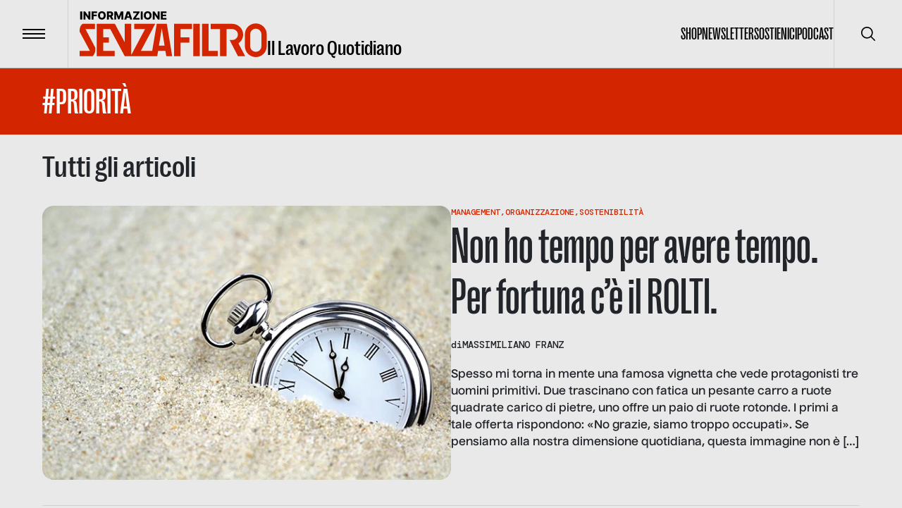

--- FILE ---
content_type: text/html; charset=utf-8
request_url: https://www.informazionesenzafiltro.it/tags/priorita
body_size: 32593
content:
<!DOCTYPE html><html lang="it"><head><meta charSet="utf-8"/><meta name="viewport" content="width=device-width"/><title>#priorità - Informazione senza filtro</title><meta name="robots" content="index,follow"/><meta name="description" content=""/><meta name="theme-color" content="#D32500"/><meta property="og:title" content="#priorità - Informazione senza filtro"/><meta property="og:description" content=""/><meta property="og:type" content="website"/><meta property="og:locale" content="it_IT"/><meta property="og:site_name" content="INFORMAZIONE SENZA FILTRO"/><meta property="og:url" content="https://www.informazionesenzafiltro.it/tags/priorita"/><link rel="icon" href="/favicon.jpg"/><link rel="canonical" href="https://www.informazionesenzafiltro.it/tags/priorita"/><script type="application/ld+json">{"@context":"https://schema.org","@graph":[{"@type":"CollectionPage","@id":"https://www.informazionesenzafiltro.it/tag/priorita/","url":"https://www.informazionesenzafiltro.it/tag/priorita/","name":"#priorità - Informazione senza filtro","isPartOf":{"@id":"https://www.informazionesenzafiltro.it/#website"},"breadcrumb":{"@id":"https://www.informazionesenzafiltro.it/tag/priorita/#breadcrumb"},"inLanguage":"it-IT"},{"@type":"BreadcrumbList","@id":"https://www.informazionesenzafiltro.it/tag/priorita/#breadcrumb","itemListElement":[{"@type":"ListItem","position":1,"name":"Home","item":"https://www.informazionesenzafiltro.it/"},{"@type":"ListItem","position":2,"name":"#priorità"}]},{"@type":"WebSite","@id":"https://www.informazionesenzafiltro.it/#website","url":"https://www.informazionesenzafiltro.it/","name":"Informazione senza filtro","description":"","potentialAction":[{"@type":"SearchAction","target":{"@type":"EntryPoint","urlTemplate":"https://www.informazionesenzafiltro.it/?s={search_term_string}"},"query-input":{"@type":"PropertyValueSpecification","valueRequired":true,"valueName":"search_term_string"}}],"inLanguage":"it-IT"}]}</script><link rel="preload" as="image" imageSrcSet="/_next/image?url=%2Fwp-content%2Fuploads%2F2016%2F10%2Ftime.jpg&amp;w=640&amp;q=85 1x, /_next/image?url=%2Fwp-content%2Fuploads%2F2016%2F10%2Ftime.jpg&amp;w=1920&amp;q=85 2x" fetchpriority="high"/><meta name="next-head-count" content="16"/><link rel="preload" href="/_next/static/media/b7ea2ab4a8ad1f81-s.p.woff2" as="font" type="font/woff2" crossorigin="anonymous" data-next-font="size-adjust"/><link rel="preload" href="/_next/static/media/acac6ed7e16d38f4-s.p.woff2" as="font" type="font/woff2" crossorigin="anonymous" data-next-font="size-adjust"/><link rel="preload" href="/_next/static/media/154d641a02b4c53e-s.p.woff2" as="font" type="font/woff2" crossorigin="anonymous" data-next-font="size-adjust"/><link rel="preload" href="/_next/static/media/e82603086092d7b3-s.p.woff2" as="font" type="font/woff2" crossorigin="anonymous" data-next-font="size-adjust"/><link rel="preload" href="/_next/static/media/0d1759b4b4936a3c-s.p.woff2" as="font" type="font/woff2" crossorigin="anonymous" data-next-font="size-adjust"/><link rel="preload" href="/_next/static/css/24534a3e6af4a373.css" as="style"/><link rel="stylesheet" href="/_next/static/css/24534a3e6af4a373.css" data-n-g=""/><noscript data-n-css=""></noscript><script defer="" nomodule="" src="/_next/static/chunks/polyfills-c67a75d1b6f99dc8.js"></script><script src="/_next/static/chunks/webpack-38cee4c0e358b1a3.js" defer=""></script><script src="/_next/static/chunks/framework-2c79e2a64abdb08b.js" defer=""></script><script src="/_next/static/chunks/main-f48aa83a936382d7.js" defer=""></script><script src="/_next/static/chunks/pages/_app-80995dcca7d4d248.js" defer=""></script><script src="/_next/static/chunks/pages/%5Btype%5D/%5Bslug%5D-33dc432c9e6bfe07.js" defer=""></script><script src="/_next/static/8GGQLcFVrB8Yuj1sG64AV/_buildManifest.js" defer=""></script><script src="/_next/static/8GGQLcFVrB8Yuj1sG64AV/_ssgManifest.js" defer=""></script></head><body><div id="__next"><div id="body" class="__variable_76164b __variable_449ce5 __variable_0741f8"><header class="inset-x-0 top-0 z-50 flex items-center justify-between  border-b relative border-black/20  text-black"><div class="relative flex items-center"><button type="button" class="z-10 flex h-24 w-24 flex-none items-center justify-center transition-colors duration-300 hover:bg-black/5"><span class="flex-none space-y-1"><span class="block h-0.5 w-8 transition-transform  bg-black"></span><span class="block h-0.5 w-8 transition-transform  bg-black"></span><span class="block h-0.5 w-8 transition-transform  bg-black"></span></span><span class="sr-only">Menu</span></button><div class="h-24 w-px  bg-black bg-opacity-10"></div><a class="group items-end gap-x-2 pl-4 lg:inline-flex lg:px-4" href="/"><div class="origin-left scale-[0.8] lg:flex lg:flex-grow lg:scale-100 text-red"><svg width="266" height="65" fill="none" xmlns="http://www.w3.org/2000/svg"><path class="transition-opacity duration-300 ease-in-out" fill-rule="evenodd" clip-rule="evenodd" d="M115.54 17.73h8.154l7.662 46.03h-8.374l-1.203-7.443h-10.434l-1.204 7.443H63.934v-1.007l-.368.196L43.51 25.305h-9.968v11.784h8.063v7.443h-8.063v11.785H49.67v7.443h-25.43V17.862h25.43v.486l.527-.28 13.738 25.786V17.862h9.303v44.18l1.875-3.46-.014-.007 17.725-33.27H77.58v-7.443h29.771l-2.621 4.494.161.086-18.047 33.875h16.164l6.422-38.588h6.111Zm1.022 6.322 4.014 24.822h-8.028l4.014-24.823ZM.05 29.026s-.31-2.79.62-6.202c.93-3.411 3.721-4.962 3.721-4.962h17.367v7.443H8.316l14.062 26.67s.07 4.508-.93 7.133c-.753 1.973-2.778 4.634-2.791 4.651H.05v-7.442h14.62L.05 29.027ZM258.067 32.748v16.746a8.063 8.063 0 0 1-16.126 0V32.748a8.063 8.063 0 0 1 16.126 0Zm-23.569 0c0-8.564 6.943-15.506 15.506-15.506 8.564 0 15.506 6.942 15.506 15.506v16.746c0 8.564-6.942 15.506-15.506 15.506-8.563 0-15.506-6.942-15.506-15.506V32.748ZM134.02 63.76V17.862h25.43v7.443h-16.126v11.784h12.405v7.443h-12.405V63.76h-9.304Zm27.291-45.898h9.303V63.76h-9.303V17.862Zm21.708 0h-9.304V63.76h22.329v-7.443h-13.025V17.862Zm34.113 0H186.12v7.443h13.025V63.76h9.304V25.305h8.063c4.547 0 8.063 3.564 8.063 7.753 0 3.855-2.978 7.18-6.997 7.686h-4.753l3.687 7.145v.365h.083l.104-.001 8.002 15.507h10.234l-9.576-18.223c4.007-2.73 6.659-7.27 6.659-12.479 0-8.276-6.694-14.863-14.882-15.184l-.004-.012Z" fill="currentColor"></path><path d="M3.65.157V11.66H.87V.157h2.78ZM15.185.157V11.66h-2.358L8.249 5.02h-.073v6.639h-2.78V.157h2.393l4.527 6.628h.095V.157h2.774ZM16.934 11.66V.157h7.851v2.258h-5.071v2.359h4.572v2.263h-4.572v4.623h-2.78ZM37.042 5.909c0 1.265-.243 2.338-.73 3.218-.487.88-1.146 1.548-1.977 2.005-.828.457-1.756.685-2.786.685-1.033 0-1.964-.23-2.791-.69-.828-.461-1.485-1.13-1.972-2.006-.483-.88-.724-1.95-.724-3.212 0-1.266.241-2.339.724-3.219.487-.88 1.144-1.548 1.972-2.005C29.585.228 30.516 0 31.549 0c1.03 0 1.958.228 2.786.685.831.457 1.49 1.125 1.977 2.005.487.88.73 1.953.73 3.219Zm-2.842 0c0-.75-.107-1.382-.32-1.899-.21-.517-.513-.908-.91-1.174-.393-.266-.867-.398-1.42-.398-.551 0-1.025.132-1.422.398s-.702.657-.915 1.174c-.21.517-.315 1.15-.315 1.899 0 .748.105 1.381.315 1.898.213.517.518.908.915 1.174.397.266.87.399 1.421.399.554 0 1.028-.133 1.421-.4.397-.265.7-.656.91-1.173.213-.517.32-1.15.32-1.898ZM38.665 11.66V.157h4.752c.86 0 1.604.156 2.23.466.629.307 1.113.75 1.454 1.326.34.573.511 1.252.511 2.039 0 .797-.174 1.475-.522 2.033-.348.554-.843.977-1.483 1.27-.64.287-1.398.432-2.275.432h-3.004v-2.19h2.488c.42 0 .77-.055 1.05-.164.285-.112.5-.28.646-.505.146-.229.219-.52.219-.876s-.073-.65-.22-.882a1.318 1.318 0 0 0-.645-.528c-.285-.12-.635-.18-1.05-.18h-1.37v9.262h-2.78Zm6.476-5.257 2.864 5.257h-3.033l-2.808-5.257h2.977ZM49.137.157h3.443L55.5 7.28h.135l2.92-7.122H62V11.66h-2.707V4.594h-.096l-2.763 6.993h-1.73L51.94 4.555h-.096v7.105h-2.707V.157ZM66.221 11.66h-2.988L67.114.157h3.701l3.881 11.503h-2.988l-2.701-8.605h-.09L66.22 11.66Zm-.399-4.527h6.246v2.112h-6.246V7.133ZM75.895 11.66v-1.584l5.589-7.66H75.9V.156H85v1.584L79.41 9.402h5.583v2.258h-9.099ZM89.48.157V11.66H86.7V.157h2.78ZM102.082 5.909c0 1.265-.243 2.338-.73 3.218-.487.88-1.146 1.548-1.977 2.005-.828.457-1.756.685-2.786.685-1.033 0-1.964-.23-2.791-.69-.828-.461-1.485-1.13-1.972-2.006-.482-.88-.724-1.95-.724-3.212 0-1.266.242-2.339.724-3.219.487-.88 1.144-1.548 1.972-2.005C94.625.228 95.556 0 96.589 0c1.03 0 1.959.228 2.786.685.831.457 1.49 1.125 1.977 2.005.487.88.73 1.953.73 3.219Zm-2.842 0c0-.75-.106-1.382-.32-1.899-.21-.517-.513-.908-.91-1.174-.393-.266-.867-.398-1.42-.398-.551 0-1.025.132-1.422.398s-.702.657-.915 1.174c-.21.517-.315 1.15-.315 1.899 0 .748.105 1.381.315 1.898.213.517.518.908.915 1.174.397.266.87.399 1.421.399.554 0 1.028-.133 1.421-.4.397-.265.7-.656.91-1.173.213-.517.32-1.15.32-1.898ZM113.495.157V11.66h-2.359l-4.578-6.639h-.073v6.639h-2.78V.157h2.393l4.527 6.628h.095V.157h2.775ZM115.243 11.66V.157h8.02v2.258h-5.24v2.359h4.83v2.263h-4.83v2.365h5.24v2.258h-8.02Z" class="group-hover:opacity-50 transition-opacity duration-300 ease-out-in" fill="#000000"></path></svg></div><div class="ease-out-in typog-28-bold-grotesk -mb-0.5 hidden w-full flex-grow leading-none transition-opacity duration-300 group-hover:opacity-50 lg:block
 text-black">Il Lavoro Quotidiano</div></a></div><nav class="flex gap-x-8"><ul class="typog-24-medium-grotesk hidden items-center justify-center gap-x-8 uppercase lg:flex"><li><a class="border-b-2 transition-colors hover:border-b-2  border-transparent hover:border-red" href="/shop-senza-filtro">Shop</a></li><li><a class="border-b-2 transition-colors hover:border-b-2  border-transparent hover:border-red" href="/newsletter">Newsletter</a></li><li><a class="border-b-2 transition-colors hover:border-b-2  border-transparent hover:border-red" href="/sostienici">Sostienici</a></li><li><a class="border-b-2 transition-colors hover:border-b-2  border-transparent hover:border-red" href="/podcast">Podcast</a></li></ul><div class="hidden lg:flex"><div class="z-10 h-24 w-px flex-none bg-black bg-opacity-10"></div><button type="button" class="z-10 flex h-24 w-24 flex-none items-center justify-center transition-colors duration-300 hover:bg-black/5"><span class="sr-only">Cerca</span><svg width="20" height="20" viewBox="0 0 20 20" fill="none" xmlns="http://www.w3.org/2000/svg"><g clip-path="url(#clip0_65_113)"><path d="M19.7557 18.5781L14.7815 13.6039C16.137 11.946 16.8035 9.83063 16.643 7.69519C16.4826 5.55974 15.5075 3.56766 13.9195 2.13098C12.3315 0.69431 10.252 -0.0770391 8.11119 -0.0235126C5.9704 0.030014 3.93207 0.90432 2.41783 2.41856C0.903588 3.9328 0.0292815 5.97113 -0.024245 8.11192C-0.0777715 10.2527 0.693577 12.3322 2.13025 13.9202C3.56693 15.5082 5.55901 16.4833 7.69445 16.6438C9.8299 16.8042 11.9453 16.1377 13.6032 14.7822L18.5773 19.7564C18.7345 19.9082 18.945 19.9922 19.1635 19.9903C19.382 19.9884 19.591 19.9007 19.7455 19.7462C19.9 19.5917 19.9877 19.3827 19.9895 19.1642C19.9914 18.9457 19.9075 18.7352 19.7557 18.5781ZM8.33315 15.0006C7.01461 15.0006 5.72568 14.6096 4.62935 13.877C3.53302 13.1445 2.67854 12.1033 2.17395 10.8851C1.66937 9.66693 1.53735 8.32649 1.79458 7.03328C2.05182 5.74008 2.68676 4.55219 3.61911 3.61984C4.55146 2.68749 5.73934 2.05255 7.03255 1.79532C8.32576 1.53808 9.6662 1.6701 10.8844 2.17469C12.1025 2.67927 13.1437 3.53375 13.8763 4.63008C14.6088 5.72641 14.9998 7.01534 14.9998 8.33389C14.9978 10.1014 14.2948 11.7959 13.045 13.0457C11.7952 14.2956 10.1007 14.9986 8.33315 15.0006Z" fill="currentColor"></path></g><defs><clipPath id="clip0_65_113"><rect width="20" height="20" fill="currentColor"></rect></clipPath></defs></svg></button></div></nav></header><div class="lg:z-[1] lg:relative lg:bg-gray"><div class="opacity-100 transition-all duration-500"><main class="lg:z-[1] lg:relative lg:bg-gray"><div class="py-4 bg-red text-white"><div class="container flex items-center justify-between gap-x-16"><div class="relative flex flex-grow items-start justify-between gap-x-4"><div class="space-y-10"><h1 class="typog-52-medium-grotesk uppercase ">#priorità</h1></div></div><label for="excludereportage" class="group relative hidden flex-none items-center gap-x-4"><input class="absolute inset-0 appearance-none" type="checkbox" name="excludereportage" id="excludereportage"/><span class="h-6 w-6 rounded-sm border-2 border-white"></span><span class="typog-20-bold-nuckle group-checked:bg-dark">Escludi reportage</span></label></div></div><div class="min-h-[500px]"><div class="bg-gray"><div class="container space-y-9 py-7"><h2 class="typog-42-bold-grotesk">Tutti gli articoli</h2><article class="group"><div class="relative gap-9 space-y-10  lg:flex lg:flex-row lg:space-y-0"><figure class="aspect-video flex-none lg:w-1/2"><img alt="" fetchpriority="high" width="607" height="407" decoding="async" data-nimg="1" class="h-full w-full rounded-2xl object-cover transition-shadow group-hover:shadow-md" style="color:transparent" srcSet="/_next/image?url=%2Fwp-content%2Fuploads%2F2016%2F10%2Ftime.jpg&amp;w=640&amp;q=85 1x, /_next/image?url=%2Fwp-content%2Fuploads%2F2016%2F10%2Ftime.jpg&amp;w=1920&amp;q=85 2x" src="/_next/image?url=%2Fwp-content%2Fuploads%2F2016%2F10%2Ftime.jpg&amp;w=1920&amp;q=85"/></figure><div class="w-full space-y-5  lg:w-1/2"><div class="space-y-1"><div class="typog-12-medium-dmmono relative z-[2] flex flex-wrap gap-x-1 uppercase text-red hover:underline"><div><a href="/categories/management">Management</a><span>,</span></div><div><a href="/categories/organizzazione">Organizzazione</a><span>,</span></div><div><a href="/categories/sostenibilita">Sostenibilità</a></div></div><a class="block after:absolute after:inset-0" href="/non-ho-tempo-per-avere-tempo-per-fortuna-ce-rolti"><div class="typog-42-medium-grotesk transition-colors lg:typog-72-medium-grotesk group-hover:text-red transition-colors">Non ho tempo per avere tempo. Per fortuna c’è il ROLTI.</div></a></div><div class="flex gap-x-4 divide-x"><div class="typog-14-medium-dmmono relative z-[2] flex gap-x-2">di<!-- --> <div class="flex flex-wrap items-center uppercase"><div><a class="hover:underline" href="/autori/massimiliano-franz">Massimiliano Franz</a></div></div></div></div><div class="typog-16-semibold-nuckle"><p>Spesso mi torna in mente una famosa vignetta che vede protagonisti tre uomini primitivi. Due trascinano con fatica un pesante carro a ruote quadrate carico di pietre, uno offre un paio di ruote rotonde. I primi a tale offerta rispondono: «No grazie, siamo troppo occupati». Se pensiamo alla nostra dimensione quotidiana, questa immagine non è [&hellip;]</p>
</div></div></div></article><hr/><h2 class="typog-42-bold-grotesk">Reportage</h2><div class="grid grid-cols-1 lg:gap-9 gap-4 lg:grid-cols-4"><div class=""><article><div class="group relative h-full space-y-5 rounded-2xl border border-transparent px-[10px] py-[12px] lg:p-[26px] shadow-none transition-all  hover:bg-white hover:shadow-lg"><figure class="aspect-[3/4] transition-all group-hover:-translate-y-1 group-hover:shadow-lg"><img alt="Potremmo permettercelo? Un uomo si appresta a pagare con banconote da 5 euro" loading="lazy" width="666" height="900" decoding="async" data-nimg="1" class="h-full w-full rounded-xl object-cover" style="color:transparent" srcSet="/_next/image?url=%2Fwp-content%2Fuploads%2F2025%2F08%2Fimmagine_2025-08-08_160754696-e1754662140116.png&amp;w=750&amp;q=85 1x, /_next/image?url=%2Fwp-content%2Fuploads%2F2025%2F08%2Fimmagine_2025-08-08_160754696-e1754662140116.png&amp;w=1920&amp;q=85 2x" src="/_next/image?url=%2Fwp-content%2Fuploads%2F2025%2F08%2Fimmagine_2025-08-08_160754696-e1754662140116.png&amp;w=1920&amp;q=85"/></figure><a class="block after:absolute after:inset-0" href="/reportage/potremmo-permettercelo"><div class="typog-32-semibold-grotesk uppercase leading-none transition-all group-hover:text-red">Potremmo permettercelo?</div></a><div class="line-clamp-6 font-semibold"><p>Siamo circondati da prodotti che hanno un costo sul lavoro, sull&#8217;ambiente e sulla salute, e un prezzo al consumatore che non ne rispecchia né il valore né i lati in ombra. Da un concerto a una borsa artigianale, da uno smartphone fino a una bottiglietta d&#8217;acqua, siamo in grado di ripercorrere i processi alla base della produzione di ciò che diamo per scontato? Questo reportage è un viaggio nel lavoro invisibile dietro gli oggetti e i servizi che fanno la nostra vita quotidiana.</p>
</div></div></article></div><div class=""><article><div class="group relative h-full space-y-5 rounded-2xl border border-transparent px-[10px] py-[12px] lg:p-[26px] shadow-none transition-all  hover:bg-white hover:shadow-lg"><figure class="aspect-[3/4] transition-all group-hover:-translate-y-1 group-hover:shadow-lg"><img alt="Una corda sul punto di spezzarsi: la copertina del reportage sulle dipendenze di SenzaFiltro" loading="lazy" width="858" height="1200" decoding="async" data-nimg="1" class="h-full w-full rounded-xl object-cover" style="color:transparent" srcSet="/_next/image?url=%2Fwp-content%2Fuploads%2F2024%2F10%2FCopertina-Reportage-Dipendenze_SF-ottobre-2024-1-e1728367952261.jpg&amp;w=1080&amp;q=85 1x, /_next/image?url=%2Fwp-content%2Fuploads%2F2024%2F10%2FCopertina-Reportage-Dipendenze_SF-ottobre-2024-1-e1728367952261.jpg&amp;w=1920&amp;q=85 2x" src="/_next/image?url=%2Fwp-content%2Fuploads%2F2024%2F10%2FCopertina-Reportage-Dipendenze_SF-ottobre-2024-1-e1728367952261.jpg&amp;w=1920&amp;q=85"/></figure><a class="block after:absolute after:inset-0" href="/reportage/da-che-dipendi"><div class="typog-32-semibold-grotesk uppercase leading-none transition-all group-hover:text-red">Da che dipendi</div></a><div class="line-clamp-6 font-semibold"><p>Pensiamo che non ci riguardino, che siano drammi e problemi in carico agli altri. Le restringiamo a campi noti e temuti: le droghe, l&#8217;alcol, il gioco d&#8217;azzardo, e nel farlo mentiamo a noi stessi; tra le nostre ossessioni ci sono anche il sesso, il lavoro e la tecnologia &#8211; e la lista prosegue. Perché le dipendenze sono molto più diffuse e subdole di quanto saremmo disposti ad ammettere, e per ogni vittima c&#8217;è qualcuno che ne trae un guadagno. In questo reportage vediamo quale e come.</p>
</div></div></article></div><div class=""><article><div class="group relative h-full space-y-5 rounded-2xl border border-transparent px-[10px] py-[12px] lg:p-[26px] shadow-none transition-all  hover:bg-white hover:shadow-lg"><figure class="aspect-[3/4] transition-all group-hover:-translate-y-1 group-hover:shadow-lg"><img alt="Sfilate inquinate: una modella sfila su un gasdotto in mezzo a un mare inquinato" loading="lazy" width="1200" height="801" decoding="async" data-nimg="1" class="h-full w-full rounded-xl object-cover" style="color:transparent" srcSet="/_next/image?url=%2Fwp-content%2Fuploads%2F2023%2F09%2Fsfilate-inquinate-1.jpg&amp;w=1200&amp;q=85 1x, /_next/image?url=%2Fwp-content%2Fuploads%2F2023%2F09%2Fsfilate-inquinate-1.jpg&amp;w=3840&amp;q=85 2x" src="/_next/image?url=%2Fwp-content%2Fuploads%2F2023%2F09%2Fsfilate-inquinate-1.jpg&amp;w=3840&amp;q=85"/></figure><a class="block after:absolute after:inset-0" href="/reportage/sfilate-inquinate"><div class="typog-32-semibold-grotesk uppercase leading-none transition-all group-hover:text-red">Sfilate inquinate</div></a><div class="line-clamp-6 font-semibold"><p>Dietro tessuti, griffe e passerelle c&#8217;è una realtà di inquinamento, sfruttamento e abusi. Dietro la moda c&#8217;è la filiera del tessile, una delle più lunghe e impattanti dal punto di vista sociale e ambientale. In questo reportage mettiamo in luce le gravi problematiche del settore e la malafede dei grandi marchi.</p>
</div></div></article></div><div class=""><article><div class="group relative h-full space-y-5 rounded-2xl border border-transparent px-[10px] py-[12px] lg:p-[26px] shadow-none transition-all  hover:bg-white hover:shadow-lg"><figure class="aspect-[3/4] transition-all group-hover:-translate-y-1 group-hover:shadow-lg"><img alt="Lavoro minore: un cartello di cautela raffigura bimbi che giocano" loading="lazy" width="1198" height="1398" decoding="async" data-nimg="1" class="h-full w-full rounded-xl object-cover" style="color:transparent" srcSet="/_next/image?url=%2Fwp-content%2Fuploads%2F2023%2F06%2Flavoro-minore-e1686579453224.png&amp;w=1200&amp;q=85 1x, /_next/image?url=%2Fwp-content%2Fuploads%2F2023%2F06%2Flavoro-minore-e1686579453224.png&amp;w=3840&amp;q=85 2x" src="/_next/image?url=%2Fwp-content%2Fuploads%2F2023%2F06%2Flavoro-minore-e1686579453224.png&amp;w=3840&amp;q=85"/></figure><a class="block after:absolute after:inset-0" href="/reportage/figli-di-un-lavoro-minore"><div class="typog-32-semibold-grotesk uppercase leading-none transition-all group-hover:text-red">Figli di un lavoro minore</div></a><div class="line-clamp-6 font-semibold"><p>Di professione bambini, o adolescenti, o giovani adulti. E, allo stesso tempo, lavoratori, nonostante non abbiano compiuto la maggiore età. Quella del lavoro minorile è una piaga con pesanti effetti psicologici e sociali, ed è più vicina di quanto si pensi: non esiste solo nel Terzo mondo, ma anche in Italia, dove coinvolge 336.000 minori. [&hellip;]</p>
</div></div></article></div><div class=""><article><div class="group relative h-full space-y-5 rounded-2xl border border-transparent px-[10px] py-[12px] lg:p-[26px] shadow-none transition-all  hover:bg-white hover:shadow-lg"><figure class="aspect-[3/4] transition-all group-hover:-translate-y-1 group-hover:shadow-lg"><img alt="" loading="lazy" width="1200" height="1600" decoding="async" data-nimg="1" class="h-full w-full rounded-xl object-cover" style="color:transparent" srcSet="/_next/image?url=%2Fwp-content%2Fuploads%2F2023%2F07%2Fcover-maturita.png&amp;w=1200&amp;q=85 1x, /_next/image?url=%2Fwp-content%2Fuploads%2F2023%2F07%2Fcover-maturita.png&amp;w=3840&amp;q=85 2x" src="/_next/image?url=%2Fwp-content%2Fuploads%2F2023%2F07%2Fcover-maturita.png&amp;w=3840&amp;q=85"/></figure><a class="block after:absolute after:inset-0" href="/reportage/maturita-solo-per-adulti"><div class="typog-32-semibold-grotesk uppercase leading-none transition-all group-hover:text-red">Maturità: solo per adulti</div></a><div class="line-clamp-6 font-semibold"><p>Abbiamo chiesto ai nostri lettori, professionisti o in via di formazione, di confrontarsi con una delle tracce della maturità 2023. La domanda a cui volevamo rispondere è: sapremmo ancora scrivere un tema, da adulti? Ecco le risposte, nelle loro prove.</p>
</div></div></article></div><div class=""><article><div class="group relative h-full space-y-5 rounded-2xl border border-transparent px-[10px] py-[12px] lg:p-[26px] shadow-none transition-all  hover:bg-white hover:shadow-lg"><figure class="aspect-[3/4] transition-all group-hover:-translate-y-1 group-hover:shadow-lg"><img alt="" loading="lazy" width="1200" height="1684" decoding="async" data-nimg="1" class="h-full w-full rounded-xl object-cover" style="color:transparent" srcSet="/_next/image?url=%2Fwp-content%2Fuploads%2F2023%2F05%2Fisf-cover-1maggio.jpg&amp;w=1200&amp;q=85 1x, /_next/image?url=%2Fwp-content%2Fuploads%2F2023%2F05%2Fisf-cover-1maggio.jpg&amp;w=3840&amp;q=85 2x" src="/_next/image?url=%2Fwp-content%2Fuploads%2F2023%2F05%2Fisf-cover-1maggio.jpg&amp;w=3840&amp;q=85"/></figure><a class="block after:absolute after:inset-0" href="/reportage/dove-mancano-i-lavoratori"><div class="typog-32-semibold-grotesk uppercase leading-none transition-all group-hover:text-red">Dove mancano i lavoratori</div></a><div class="line-clamp-6 font-semibold"><p>Da anni solo polemiche e notizie inaffidabili se si parla di lavoratori che mancano in Italia. Primo maggio 2023: la nostra redazione pubblica dati, storie, interviste, infografiche che raccontano come stanno davvero le cose e dove mancano davvero risorse. Sono la giustizia, la sanità, la ristorazione, la scuola, le fabbriche, la pubblica amministrazione, l’edilizia, il sociale.</p>
</div></div></article></div><div class=""><article><div class="group relative h-full space-y-5 rounded-2xl border border-transparent px-[10px] py-[12px] lg:p-[26px] shadow-none transition-all  hover:bg-white hover:shadow-lg"><figure class="aspect-[3/4] transition-all group-hover:-translate-y-1 group-hover:shadow-lg"><img alt="" loading="lazy" width="1200" height="1684" decoding="async" data-nimg="1" class="h-full w-full rounded-xl object-cover" style="color:transparent" srcSet="/_next/image?url=%2Fwp-content%2Fuploads%2F2023%2F05%2Fisf-pubblicita-cover.jpg&amp;w=1200&amp;q=85 1x, /_next/image?url=%2Fwp-content%2Fuploads%2F2023%2F05%2Fisf-pubblicita-cover.jpg&amp;w=3840&amp;q=85 2x" src="/_next/image?url=%2Fwp-content%2Fuploads%2F2023%2F05%2Fisf-pubblicita-cover.jpg&amp;w=3840&amp;q=85"/></figure><a class="block after:absolute after:inset-0" href="/reportage/093-reportage"><div class="typog-32-semibold-grotesk uppercase leading-none transition-all group-hover:text-red">Coronavirus: malati di pubblicità</div></a><div class="line-clamp-6 font-semibold"><p>La comunicazione dell&#8217;emergenza, durante e dopo l&#8217;emergenza. E poi la comunicazione punto e basta, la pubblicità e la sua evoluzione: come cambia il filo rosso che dalle aziende porta ai clienti. Ne usciremo davvero migliori, sotto questo punto di vista?</p>
</div></div></article></div><div class=""><article><div class="group relative h-full space-y-5 rounded-2xl border border-transparent px-[10px] py-[12px] lg:p-[26px] shadow-none transition-all  hover:bg-white hover:shadow-lg"><figure class="aspect-[3/4] transition-all group-hover:-translate-y-1 group-hover:shadow-lg"><img alt="" loading="lazy" width="1200" height="1684" decoding="async" data-nimg="1" class="h-full w-full rounded-xl object-cover" style="color:transparent" srcSet="/_next/image?url=%2Fwp-content%2Fuploads%2F2022%2F12%2Fisf-cover-politica.jpg&amp;w=1200&amp;q=85 1x, /_next/image?url=%2Fwp-content%2Fuploads%2F2022%2F12%2Fisf-cover-politica.jpg&amp;w=3840&amp;q=85 2x" src="/_next/image?url=%2Fwp-content%2Fuploads%2F2022%2F12%2Fisf-cover-politica.jpg&amp;w=3840&amp;q=85"/></figure><a class="block after:absolute after:inset-0" href="/reportage/066-reportage"><div class="typog-32-semibold-grotesk uppercase leading-none transition-all group-hover:text-red">La politica è un lavoro?</div></a><div class="line-clamp-6 font-semibold"><p>Le necessità e le mancanze dei politici di uno dei Paesi che la politica ha contribuito a inventarla. Di cosa è composta l&#8217;Italia che cerca il consenso e prende le decisioni?</p>
</div></div></article></div><div class=""><article><div class="group relative h-full space-y-5 rounded-2xl border border-transparent px-[10px] py-[12px] lg:p-[26px] shadow-none transition-all  hover:bg-white hover:shadow-lg"><figure class="aspect-[3/4] transition-all group-hover:-translate-y-1 group-hover:shadow-lg"><img alt="" loading="lazy" width="620" height="870" decoding="async" data-nimg="1" class="h-full w-full rounded-xl object-cover" style="color:transparent" srcSet="/_next/image?url=%2Fwp-content%2Fuploads%2F2023%2F05%2Fisf-cover-turismo.jpg&amp;w=640&amp;q=85 1x, /_next/image?url=%2Fwp-content%2Fuploads%2F2023%2F05%2Fisf-cover-turismo.jpg&amp;w=1920&amp;q=85 2x" src="/_next/image?url=%2Fwp-content%2Fuploads%2F2023%2F05%2Fisf-cover-turismo.jpg&amp;w=1920&amp;q=85"/></figure><a class="block after:absolute after:inset-0" href="/reportage/067-reportage"><div class="typog-32-semibold-grotesk uppercase leading-none transition-all group-hover:text-red">Il turismo che ci meritiamo</div></a><div class="line-clamp-6 font-semibold"><p>Diciamo spesso che l&#8217;Italia potrebbe vivere di turismo: il nostro reportage punta i riflettori su ciò che manca a operatori e strutture del nostro Paese per concretizzarlo.</p>
</div></div></article></div><div class=""><article><div class="group relative h-full space-y-5 rounded-2xl border border-transparent px-[10px] py-[12px] lg:p-[26px] shadow-none transition-all  hover:bg-white hover:shadow-lg"><figure class="aspect-[3/4] transition-all group-hover:-translate-y-1 group-hover:shadow-lg"><img alt="" loading="lazy" width="620" height="870" decoding="async" data-nimg="1" class="h-full w-full rounded-xl object-cover" style="color:transparent" srcSet="/_next/image?url=%2Fwp-content%2Fuploads%2F2023%2F05%2Fisf-cover-migranti.jpg&amp;w=640&amp;q=85 1x, /_next/image?url=%2Fwp-content%2Fuploads%2F2023%2F05%2Fisf-cover-migranti.jpg&amp;w=1920&amp;q=85 2x" src="/_next/image?url=%2Fwp-content%2Fuploads%2F2023%2F05%2Fisf-cover-migranti.jpg&amp;w=1920&amp;q=85"/></figure><a class="block after:absolute after:inset-0" href="/reportage/068-reportage"><div class="typog-32-semibold-grotesk uppercase leading-none transition-all group-hover:text-red">Migranti made in Italy</div></a><div class="line-clamp-6 font-semibold"><p>Non c’è più tempo per parlarne poggiandosi a stereotipi e luoghi comuni fin troppo comodi: questo reportage di SenzaFiltro esplora il tema dei migranti sotto i molteplici profili di cui non arriva mai traccia, compreso quello degli immigrati che – quando possono – addirittura ci ripensano.</p>
</div></div></article></div><div class=""><article><div class="group relative h-full space-y-5 rounded-2xl border border-transparent px-[10px] py-[12px] lg:p-[26px] shadow-none transition-all  hover:bg-white hover:shadow-lg"><figure class="aspect-[3/4] transition-all group-hover:-translate-y-1 group-hover:shadow-lg"><img alt="" loading="lazy" width="620" height="870" decoding="async" data-nimg="1" class="h-full w-full rounded-xl object-cover" style="color:transparent" srcSet="/_next/image?url=%2Fwp-content%2Fuploads%2F2023%2F05%2Fisf-cover-europe.jpg&amp;w=640&amp;q=85 1x, /_next/image?url=%2Fwp-content%2Fuploads%2F2023%2F05%2Fisf-cover-europe.jpg&amp;w=1920&amp;q=85 2x" src="/_next/image?url=%2Fwp-content%2Fuploads%2F2023%2F05%2Fisf-cover-europe.jpg&amp;w=1920&amp;q=85"/></figure><a class="block after:absolute after:inset-0" href="/reportage/078-reportage"><div class="typog-32-semibold-grotesk uppercase leading-none transition-all group-hover:text-red">Europa: così lontana, così vicina</div></a><div class="line-clamp-6 font-semibold"><p>Il 26 maggio non si vota per una vittoria singola ma comune: il coraggio di guardarci in faccia e capire se questa Europa ci somiglia, se noi somigliamo a lei. Per provare a rispondere, SenzaFiltro ha indagato il mestiere della politica italiana ed europea, che lingua parla e che strumenti usa, come comunica, quanto vale [&hellip;]</p>
</div></div></article></div><div class=""><article><div class="group relative h-full space-y-5 rounded-2xl border border-transparent px-[10px] py-[12px] lg:p-[26px] shadow-none transition-all  hover:bg-white hover:shadow-lg"><figure class="aspect-[3/4] transition-all group-hover:-translate-y-1 group-hover:shadow-lg"><img alt="" loading="lazy" width="620" height="870" decoding="async" data-nimg="1" class="h-full w-full rounded-xl object-cover" style="color:transparent" srcSet="/_next/image?url=%2Fwp-content%2Fuploads%2F2023%2F05%2Fisf-cover-segretaria.jpg&amp;w=640&amp;q=85 1x, /_next/image?url=%2Fwp-content%2Fuploads%2F2023%2F05%2Fisf-cover-segretaria.jpg&amp;w=1920&amp;q=85 2x" src="/_next/image?url=%2Fwp-content%2Fuploads%2F2023%2F05%2Fisf-cover-segretaria.jpg&amp;w=1920&amp;q=85"/></figure><a class="block after:absolute after:inset-0" href="/reportage/084-reportage"><div class="typog-32-semibold-grotesk uppercase leading-none transition-all group-hover:text-red">Le segretarie non chiedono</div></a><div class="line-clamp-6 font-semibold"><p>Delle segretarie o delle assistenti di direzione conosciamo solo i nomi, le voci al telefono o il loro stile nel rispondere via mail per filtrare richieste e urgenze. I volti quasi mai. Senza Filtro è andato a scavare dentro la professione e, a quanto pare, “Le segretarie non chiedono”. Un reportage costruito con Secretary.it, la community [&hellip;]</p>
</div></div></article></div><div class=""><article><div class="group relative h-full space-y-5 rounded-2xl border border-transparent px-[10px] py-[12px] lg:p-[26px] shadow-none transition-all  hover:bg-white hover:shadow-lg"><figure class="aspect-[3/4] transition-all group-hover:-translate-y-1 group-hover:shadow-lg"><img alt="" loading="lazy" width="620" height="870" decoding="async" data-nimg="1" class="h-full w-full rounded-xl object-cover" style="color:transparent" srcSet="/_next/image?url=%2Fwp-content%2Fuploads%2F2023%2F05%2Fisf-cover-hands.jpg&amp;w=640&amp;q=85 1x, /_next/image?url=%2Fwp-content%2Fuploads%2F2023%2F05%2Fisf-cover-hands.jpg&amp;w=1920&amp;q=85 2x" src="/_next/image?url=%2Fwp-content%2Fuploads%2F2023%2F05%2Fisf-cover-hands.jpg&amp;w=1920&amp;q=85"/></figure><a class="block after:absolute after:inset-0" href="/reportage/091-reportage"><div class="typog-32-semibold-grotesk uppercase leading-none transition-all group-hover:text-red">Coronavirus: il lavoro debilita l&#8217;uomo?</div></a><div class="line-clamp-6 font-semibold"><p>Poca informazione, tanto allarmismo, comunicazioni incoerenti. A una settimana dall’introduzione delle rigorose misure politiche e sanitarie per l’allerta coronavirus, Senza Filtro è andato dietro le quinte del lavoro italiano confermando, purtroppo, una cultura ancora fragile.</p>
</div></div></article></div><div class=""><article><div class="group relative h-full space-y-5 rounded-2xl border border-transparent px-[10px] py-[12px] lg:p-[26px] shadow-none transition-all  hover:bg-white hover:shadow-lg"><figure class="aspect-[3/4] transition-all group-hover:-translate-y-1 group-hover:shadow-lg"><img alt="" loading="lazy" width="620" height="870" decoding="async" data-nimg="1" class="h-full w-full rounded-xl object-cover" style="color:transparent" srcSet="/_next/image?url=%2Fwp-content%2Fuploads%2F2023%2F05%2Fisf-cover-penguin.jpg&amp;w=640&amp;q=85 1x, /_next/image?url=%2Fwp-content%2Fuploads%2F2023%2F05%2Fisf-cover-penguin.jpg&amp;w=1920&amp;q=85 2x" src="/_next/image?url=%2Fwp-content%2Fuploads%2F2023%2F05%2Fisf-cover-penguin.jpg&amp;w=1920&amp;q=85"/></figure><a class="block after:absolute after:inset-0" href="/reportage/092-reportage"><div class="typog-32-semibold-grotesk uppercase leading-none transition-all group-hover:text-red">I paradossi dell&#8217;inclusione</div></a><div class="line-clamp-6 font-semibold"><p>La parola da usare è inclusione, con tutti i paradossi che si porta dietro: in Italia si include ancora poco, si include ancora male, si fa ancora troppo marketing di facciata. Per fortuna, però, ci sono buone strade già aperte dalla politica migliore e dal management più maturo: ripartiamo da lì.</p>
</div></div></article></div><div class=""><article><div class="group relative h-full space-y-5 rounded-2xl border border-transparent px-[10px] py-[12px] lg:p-[26px] shadow-none transition-all  hover:bg-white hover:shadow-lg"><figure class="aspect-[3/4] transition-all group-hover:-translate-y-1 group-hover:shadow-lg"><img alt="" loading="lazy" width="620" height="870" decoding="async" data-nimg="1" class="h-full w-full rounded-xl object-cover" style="color:transparent" srcSet="/_next/image?url=%2Fwp-content%2Fuploads%2F2023%2F05%2Fisf-cover-ivaeslcusa.jpg&amp;w=640&amp;q=85 1x, /_next/image?url=%2Fwp-content%2Fuploads%2F2023%2F05%2Fisf-cover-ivaeslcusa.jpg&amp;w=1920&amp;q=85 2x" src="/_next/image?url=%2Fwp-content%2Fuploads%2F2023%2F05%2Fisf-cover-ivaeslcusa.jpg&amp;w=1920&amp;q=85"/></figure><a class="block after:absolute after:inset-0" href="/reportage/093-reportage-2"><div class="typog-32-semibold-grotesk uppercase leading-none transition-all group-hover:text-red">Coronavirus, IVA esclusa</div></a><div class="line-clamp-6 font-semibold"><p>L’emergenza COVID-19 ha finalmente rivelato la fragilità di un sistema che conta oltre 5 milioni di lavoratori, ma la politica non sembra averne colto tutte le complessità: il viaggio italiano di SenzaFiltro tra le partite IVA grandi, piccole, ricche, povere, disperate, intraprendenti.</p>
</div></div></article></div><div class=""><article><div class="group relative h-full space-y-5 rounded-2xl border border-transparent px-[10px] py-[12px] lg:p-[26px] shadow-none transition-all  hover:bg-white hover:shadow-lg"><figure class="aspect-[3/4] transition-all group-hover:-translate-y-1 group-hover:shadow-lg"><img alt="" loading="lazy" width="1200" height="1684" decoding="async" data-nimg="1" class="h-full w-full rounded-xl object-cover" style="color:transparent" srcSet="/_next/image?url=%2Fwp-content%2Fuploads%2F2023%2F05%2Fisf-cover-duomo.jpg&amp;w=1200&amp;q=85 1x, /_next/image?url=%2Fwp-content%2Fuploads%2F2023%2F05%2Fisf-cover-duomo.jpg&amp;w=3840&amp;q=85 2x" src="/_next/image?url=%2Fwp-content%2Fuploads%2F2023%2F05%2Fisf-cover-duomo.jpg&amp;w=3840&amp;q=85"/></figure><a class="block after:absolute after:inset-0" href="/reportage/094-reportage"><div class="typog-32-semibold-grotesk uppercase leading-none transition-all group-hover:text-red">Il lavoro sottosopra</div></a><div class="line-clamp-6 font-semibold"><p>Le nuove modalità di lavoro a distanza innescate di colpo dall’emergenza COVID-19 stanno facendo riflettere sulle nuove e possibili geografie professionali, alle quali è dedicato questo reportage. Milano non è più il miraggio di prima e l’Italia ne aveva bisogno: o adesso si riposiziona correttamente il Sud o lo perderemo per sempre, e con lui l’Italia.</p>
</div></div></article></div><div class=""><article><div class="group relative h-full space-y-5 rounded-2xl border border-transparent px-[10px] py-[12px] lg:p-[26px] shadow-none transition-all  hover:bg-white hover:shadow-lg"><figure class="aspect-[3/4] transition-all group-hover:-translate-y-1 group-hover:shadow-lg"><img alt="" loading="lazy" width="620" height="870" decoding="async" data-nimg="1" class="h-full w-full rounded-xl object-cover" style="color:transparent" srcSet="/_next/image?url=%2Fwp-content%2Fuploads%2F2023%2F05%2Fisf-cover-lavoraredinnuovo.jpg&amp;w=640&amp;q=85 1x, /_next/image?url=%2Fwp-content%2Fuploads%2F2023%2F05%2Fisf-cover-lavoraredinnuovo.jpg&amp;w=1920&amp;q=85 2x" src="/_next/image?url=%2Fwp-content%2Fuploads%2F2023%2F05%2Fisf-cover-lavoraredinnuovo.jpg&amp;w=1920&amp;q=85"/></figure><a class="block after:absolute after:inset-0" href="/reportage/095-reportage"><div class="typog-32-semibold-grotesk uppercase leading-none transition-all group-hover:text-red">Lavoro di nuovo</div></a><div class="line-clamp-6 font-semibold"><p>Questo reportage di SenzaFiltro è stato affidato ad alcuni dei partecipanti al “Corso di scrittura giornalistica per non giornalisti” che abbiamo organizzato nel 2020: sono stati loro a chiedere di usare il filo rosso del rientro al lavoro per mettersi alla prova con un testo. Non sono giornalisti ma liberi professionisti e persone d’azienda che ci [&hellip;]</p>
</div></div></article></div><div class=""><article><div class="group relative h-full space-y-5 rounded-2xl border border-transparent px-[10px] py-[12px] lg:p-[26px] shadow-none transition-all  hover:bg-white hover:shadow-lg"><figure class="aspect-[3/4] transition-all group-hover:-translate-y-1 group-hover:shadow-lg"><img alt="" loading="lazy" width="1200" height="1684" decoding="async" data-nimg="1" class="h-full w-full rounded-xl object-cover" style="color:transparent" srcSet="/_next/image?url=%2Fwp-content%2Fuploads%2F2022%2F12%2Fisf-cover-pauranord.jpg&amp;w=1200&amp;q=85 1x, /_next/image?url=%2Fwp-content%2Fuploads%2F2022%2F12%2Fisf-cover-pauranord.jpg&amp;w=3840&amp;q=85 2x" src="/_next/image?url=%2Fwp-content%2Fuploads%2F2022%2F12%2Fisf-cover-pauranord.jpg&amp;w=3840&amp;q=85"/></figure><a class="block after:absolute after:inset-0" href="/reportage/099-reportage"><div class="typog-32-semibold-grotesk uppercase leading-none transition-all group-hover:text-red">Le paure del Nord</div></a><div class="line-clamp-6 font-semibold"><p>Viaggiamo a Nord per indagare dietro le quinte delle sue preoccupazioni, dopo lo scossone tremendo che il COVID-19 ha dato al mondo del lavoro facendo tremare di riflesso i modelli di impresa, le relazioni, i riferimenti culturali dentro le aziende, i flussi delle geografie italiane, le mistificazioni che avevano tenuto in piedi finte verità di [&hellip;]</p>
</div></div></article></div><div class=""><article><div class="group relative h-full space-y-5 rounded-2xl border border-transparent px-[10px] py-[12px] lg:p-[26px] shadow-none transition-all  hover:bg-white hover:shadow-lg"><figure class="aspect-[3/4] transition-all group-hover:-translate-y-1 group-hover:shadow-lg"><img alt="" loading="lazy" width="1200" height="1684" decoding="async" data-nimg="1" class="h-full w-full rounded-xl object-cover" style="color:transparent" srcSet="/_next/image?url=%2Fwp-content%2Fuploads%2F2023%2F05%2Fisf-cover-vecchio.jpg&amp;w=1200&amp;q=85 1x, /_next/image?url=%2Fwp-content%2Fuploads%2F2023%2F05%2Fisf-cover-vecchio.jpg&amp;w=3840&amp;q=85 2x" src="/_next/image?url=%2Fwp-content%2Fuploads%2F2023%2F05%2Fisf-cover-vecchio.jpg&amp;w=3840&amp;q=85"/></figure><a class="block after:absolute after:inset-0" href="/reportage/101-reportage"><div class="typog-32-semibold-grotesk uppercase leading-none transition-all group-hover:text-red">Diranno che sei vecchio</div></a><div class="line-clamp-6 font-semibold"><p>Le informazioni che non sono state date oltre gli allarmismi e i titoloni dedicati a una generazione abbandonata a se stessa: parliamo del nostro concetto di terza età, di RSA e della situazione sanitaria che ci gravita attorno.</p>
</div></div></article></div><div class=""><article><div class="group relative h-full space-y-5 rounded-2xl border border-transparent px-[10px] py-[12px] lg:p-[26px] shadow-none transition-all  hover:bg-white hover:shadow-lg"><figure class="aspect-[3/4] transition-all group-hover:-translate-y-1 group-hover:shadow-lg"><img alt="" loading="lazy" width="1200" height="1684" decoding="async" data-nimg="1" class="h-full w-full rounded-xl object-cover" style="color:transparent" srcSet="/_next/image?url=%2Fwp-content%2Fuploads%2F2023%2F05%2Fisf-cover-carceri.jpg&amp;w=1200&amp;q=85 1x, /_next/image?url=%2Fwp-content%2Fuploads%2F2023%2F05%2Fisf-cover-carceri.jpg&amp;w=3840&amp;q=85 2x" src="/_next/image?url=%2Fwp-content%2Fuploads%2F2023%2F05%2Fisf-cover-carceri.jpg&amp;w=3840&amp;q=85"/></figure><a class="block after:absolute after:inset-0" href="/reportage/102-reportage"><div class="typog-32-semibold-grotesk uppercase leading-none transition-all group-hover:text-red">Carceri, le nuove aziende</div></a><div class="line-clamp-6 font-semibold"><p>Il lavoro in carcere è un bene prezioso e l&#8217;unica speranza di tornare alla vita senza debiti con il passato, se stessi o lo Stato. La possibilità di avere un&#8217;occupazione dignitosa per i detenuti, tuttavia, è ancora esigua, nonostante tutti i vantaggi previsti per chi decide di portare l&#8217;azienda tra le mura della prigione.</p>
</div></div></article></div><div class=""><article><div class="group relative h-full space-y-5 rounded-2xl border border-transparent px-[10px] py-[12px] lg:p-[26px] shadow-none transition-all  hover:bg-white hover:shadow-lg"><figure class="aspect-[3/4] transition-all group-hover:-translate-y-1 group-hover:shadow-lg"><img alt="" loading="lazy" width="1200" height="1684" decoding="async" data-nimg="1" class="h-full w-full rounded-xl object-cover" style="color:transparent" srcSet="/_next/image?url=%2Fwp-content%2Fuploads%2F2023%2F05%2Fisf-cover-senzatregua.jpg&amp;w=1200&amp;q=85 1x, /_next/image?url=%2Fwp-content%2Fuploads%2F2023%2F05%2Fisf-cover-senzatregua.jpg&amp;w=3840&amp;q=85 2x" src="/_next/image?url=%2Fwp-content%2Fuploads%2F2023%2F05%2Fisf-cover-senzatregua.jpg&amp;w=3840&amp;q=85"/></figure><a class="block after:absolute after:inset-0" href="/reportage/109-reportage"><div class="typog-32-semibold-grotesk uppercase leading-none transition-all group-hover:text-red">Aziende sull&#8217;orlo di una crisi di nervi</div></a><div class="line-clamp-6 font-semibold"><p>Un reportage per parlare di tutte le crisi d&#8217;impresa che l&#8217;informazione non racconta: disastri in attesa di esplodere o problemi in via di risoluzione. Apriamo il primo Osservatorio nazionale sulle crisi aziendali.</p>
</div></div></article></div><div class=""><article><div class="group relative h-full space-y-5 rounded-2xl border border-transparent px-[10px] py-[12px] lg:p-[26px] shadow-none transition-all  hover:bg-white hover:shadow-lg"><figure class="aspect-[3/4] transition-all group-hover:-translate-y-1 group-hover:shadow-lg"><img alt="" loading="lazy" width="1200" height="1684" decoding="async" data-nimg="1" class="h-full w-full rounded-xl object-cover" style="color:transparent" srcSet="/_next/image?url=%2Fwp-content%2Fuploads%2F2022%2F12%2Fisf-cover-lavorarenemico.jpg&amp;w=1200&amp;q=85 1x, /_next/image?url=%2Fwp-content%2Fuploads%2F2022%2F12%2Fisf-cover-lavorarenemico.jpg&amp;w=3840&amp;q=85 2x" src="/_next/image?url=%2Fwp-content%2Fuploads%2F2022%2F12%2Fisf-cover-lavorarenemico.jpg&amp;w=3840&amp;q=85"/></figure><a class="block after:absolute after:inset-0" href="/reportage/111-reportage"><div class="typog-32-semibold-grotesk uppercase leading-none transition-all group-hover:text-red">Lavorare con il nemico</div></a><div class="line-clamp-6 font-semibold"><p>Un reportage dedicato alla vita che va avanti, nei Paesi dilaniati dalla follia delle guerre, anche attraverso il lavoro. La strada più lunga rispetto alle scorciatoie con cui l’informazione racconta le guerre e i conflitti in giro per il mondo, rimandando solo le scene strazianti o la disperazione colta nel vivo.</p>
</div></div></article></div><div class=""><article><div class="group relative h-full space-y-5 rounded-2xl border border-transparent px-[10px] py-[12px] lg:p-[26px] shadow-none transition-all  hover:bg-white hover:shadow-lg"><figure class="aspect-[3/4] transition-all group-hover:-translate-y-1 group-hover:shadow-lg"><img alt="" loading="lazy" width="1200" height="1684" decoding="async" data-nimg="1" class="h-full w-full rounded-xl object-cover" style="color:transparent" srcSet="/_next/image?url=%2Fwp-content%2Fuploads%2F2023%2F05%2Fisf-cover-sanita.jpg&amp;w=1200&amp;q=85 1x, /_next/image?url=%2Fwp-content%2Fuploads%2F2023%2F05%2Fisf-cover-sanita.jpg&amp;w=3840&amp;q=85 2x" src="/_next/image?url=%2Fwp-content%2Fuploads%2F2023%2F05%2Fisf-cover-sanita.jpg&amp;w=3840&amp;q=85"/></figure><a class="block after:absolute after:inset-0" href="/reportage/112-reportage-sua-sanita-pnrr"><div class="typog-32-semibold-grotesk uppercase leading-none transition-all group-hover:text-red">Sua sanità PNRR</div></a><div class="line-clamp-6 font-semibold"><p>Siamo l’Italia del fallimento della sanità pubblica, l’Italia della sanità privata arrogante sulla nostra pelle e sulle nostre tasche: di questo ci siamo ammalati negli ultimi decenni. E allora la politica non poteva e non doveva perdere l’occasione di tentare una riforma, mentre siamo ancora con le mani in pasta dentro una pandemia dalla coda [&hellip;]</p>
</div></div></article></div><div class=""><article><div class="group relative h-full space-y-5 rounded-2xl border border-transparent px-[10px] py-[12px] lg:p-[26px] shadow-none transition-all  hover:bg-white hover:shadow-lg"><figure class="aspect-[3/4] transition-all group-hover:-translate-y-1 group-hover:shadow-lg"><img alt="" loading="lazy" width="620" height="870" decoding="async" data-nimg="1" class="h-full w-full rounded-xl object-cover" style="color:transparent" srcSet="/_next/image?url=%2Fwp-content%2Fuploads%2F2023%2F05%2Fisf-cover-stranieri.jpg&amp;w=640&amp;q=85 1x, /_next/image?url=%2Fwp-content%2Fuploads%2F2023%2F05%2Fisf-cover-stranieri.jpg&amp;w=1920&amp;q=85 2x" src="/_next/image?url=%2Fwp-content%2Fuploads%2F2023%2F05%2Fisf-cover-stranieri.jpg&amp;w=1920&amp;q=85"/></figure><a class="block after:absolute after:inset-0" href="/reportage/064-reportage"><div class="typog-32-semibold-grotesk uppercase leading-none transition-all group-hover:text-red">Stranieri al lavoro: almeno i numeri non sono razzisti</div></a><div class="line-clamp-6 font-semibold"><p>Gli stereotipi che girano attorno agli stranieri, in Italia, sono ancora molti. È il momento di fare un viaggio tra le storie di chi ha vinto i pregiudizi: è il proposito di questo reportage di SenzaFiltro.</p>
</div></div></article></div></div></div></div></div></main></div></div><footer class="bg-red  py-10 text-white sticky lg:bottom-0 lg:left-0 lg:z-0"><div class="container space-y-16"><div class="grid grid-cols-1 lg:gap-9 gap-4 lg:grid-cols-12"><div class="lg:col-span-4 space-y-10"><div class="typog-95-medium-grotesk">Il Lavoro<br/>Quotidiano</div><div class="space-y-4"><div class="typog-14-bold-nuckle uppercase">seguici su</div><ul class="flex items-center gap-x-8"><li><a href="https://www.facebook.com/infosenzafiltro" class="hover:opacity-50 transition-opacity" target="_blank" rel="noreferrer"><span class="sr-only">facebook</span><svg xmlns="http://www.w3.org/2000/svg" viewBox="0 0 448 512" class="w-6"><path fill="currentColor" d="M400 32H48A48 48 0 0 0 0 80v352a48 48 0 0 0 48 48h137.25V327.69h-63V256h63v-54.64c0-62.15 37-96.48 93.67-96.48 27.14 0 55.52 4.84 55.52 4.84v61h-31.27c-30.81 0-40.42 19.12-40.42 38.73V256h68.78l-11 71.69h-57.78V480H400a48 48 0 0 0 48-48V80a48 48 0 0 0-48-48z"></path></svg></a></li><li><a href="https://www.linkedin.com/company/senzafiltro/" class="hover:opacity-50 transition-opacity" target="_blank" rel="noreferrer"><span class="sr-only">linkedin</span><svg xmlns="http://www.w3.org/2000/svg" viewBox="0 0 448 512" class="w-6"><path fill="currentColor" d="M416 32H31.9C14.3 32 0 46.5 0 64.3v383.4C0 465.5 14.3 480 31.9 480H416c17.6 0 32-14.5 32-32.3V64.3c0-17.8-14.4-32.3-32-32.3zM135.4 416H69V202.2h66.5V416zm-33.2-243c-21.3 0-38.5-17.3-38.5-38.5S80.9 96 102.2 96c21.2 0 38.5 17.3 38.5 38.5 0 21.3-17.2 38.5-38.5 38.5zm282.1 243h-66.4V312c0-24.8-.5-56.7-34.5-56.7-34.6 0-39.9 27-39.9 54.9V416h-66.4V202.2h63.7v29.2h.9c8.9-16.8 30.6-34.5 62.9-34.5 67.2 0 79.7 44.3 79.7 101.9V416z"></path></svg></a></li><li><a href="https://www.instagram.com/informazione.senzafiltro/" class="hover:opacity-50 transition-opacity" target="_blank" rel="noreferrer"><span class="sr-only">instagram</span><svg xmlns="http://www.w3.org/2000/svg" viewBox="0 0 448 512" class="w-6"><path fill="currentColor" d="M224.1 141c-63.6 0-114.9 51.3-114.9 114.9s51.3 114.9 114.9 114.9S339 319.5 339 255.9 287.7 141 224.1 141zm0 189.6c-41.1 0-74.7-33.5-74.7-74.7s33.5-74.7 74.7-74.7 74.7 33.5 74.7 74.7-33.6 74.7-74.7 74.7zm146.4-194.3c0 14.9-12 26.8-26.8 26.8-14.9 0-26.8-12-26.8-26.8s12-26.8 26.8-26.8 26.8 12 26.8 26.8zm76.1 27.2c-1.7-35.9-9.9-67.7-36.2-93.9-26.2-26.2-58-34.4-93.9-36.2-37-2.1-147.9-2.1-184.9 0-35.8 1.7-67.6 9.9-93.9 36.1s-34.4 58-36.2 93.9c-2.1 37-2.1 147.9 0 184.9 1.7 35.9 9.9 67.7 36.2 93.9s58 34.4 93.9 36.2c37 2.1 147.9 2.1 184.9 0 35.9-1.7 67.7-9.9 93.9-36.2 26.2-26.2 34.4-58 36.2-93.9 2.1-37 2.1-147.8 0-184.8zM398.8 388c-7.8 19.6-22.9 34.7-42.6 42.6-29.5 11.7-99.5 9-132.1 9s-102.7 2.6-132.1-9c-19.6-7.8-34.7-22.9-42.6-42.6-11.7-29.5-9-99.5-9-132.1s-2.6-102.7 9-132.1c7.8-19.6 22.9-34.7 42.6-42.6 29.5-11.7 99.5-9 132.1-9s102.7-2.6 132.1 9c19.6 7.8 34.7 22.9 42.6 42.6 11.7 29.5 9 99.5 9 132.1s2.7 102.7-9 132.1z"></path></svg></a></li><li><a href="https://www.youtube.com/channel/UCLPj1ZjKcvjrLBQDv1DVEEQ" class="hover:opacity-50 transition-opacity" target="_blank" rel="noreferrer"><span class="sr-only">youtube</span><svg xmlns="http://www.w3.org/2000/svg" viewBox="0 0 576 512" class="w-6"><path fill="currentColor" d="M549.655 124.083c-6.281-23.65-24.787-42.276-48.284-48.597C458.781 64 288 64 288 64S117.22 64 74.629 75.486c-23.497 6.322-42.003 24.947-48.284 48.597-11.412 42.867-11.412 132.305-11.412 132.305s0 89.438 11.412 132.305c6.281 23.65 24.787 41.5 48.284 47.821C117.22 448 288 448 288 448s170.78 0 213.371-11.486c23.497-6.321 42.003-24.171 48.284-47.821 11.412-42.867 11.412-132.305 11.412-132.305s0-89.438-11.412-132.305zm-317.51 213.508V175.185l142.739 81.205-142.739 81.201z"></path></svg></a></li></ul></div></div><div class="lg:col-span-5 flex pt-10 lg:pt-0"><ul class="lg:columns-2 gap-16 space-y-2 uppercase"><li><a class="typog-16-bold-nuckle lg:typog-14-bold-nuckle transition hover:underline" href="/reportage">Reportage</a></li><li><a class="typog-16-bold-nuckle lg:typog-14-bold-nuckle transition hover:underline" href="/riviste">Le riviste</a></li><li><a class="typog-16-bold-nuckle lg:typog-14-bold-nuckle transition hover:underline" href="/sostienici">SOTTOSCRIVI SF</a></li><li><a class="typog-16-bold-nuckle lg:typog-14-bold-nuckle transition hover:underline" href="/shop-senza-filtro">Shop</a></li><li><a class="typog-16-bold-nuckle lg:typog-14-bold-nuckle transition hover:underline" href="/fiordirisorse">Fiordirisorse</a></li><li><a class="typog-16-bold-nuckle lg:typog-14-bold-nuckle transition hover:underline" href="https://app.hubspot.com/documents/5809629/view/508424329?accessId=d828ad">Osservatori di SF/FdR</a></li><li><a class="typog-16-bold-nuckle lg:typog-14-bold-nuckle transition hover:underline" href="https://app.hubspot.com/documents/5809629/view/639219423?accessId=af834f">Bilancio trasparente FdR</a></li></ul></div><div class="lg:col-span-3 pt-10 lg:pt-0"><div class="space-y-2"><div class="typog-14-bold-nuckle uppercase">Iscriviti alla newsletter</div><form class="space-y-2 text-white"><input class="input rounded-sm px-2 pb-1 pt-2 text-12 focus:bg-white/10 focus:outline-none" type="text" placeholder="Nome" required="" id="first_name" value=""/><input class="input rounded-sm px-2 pb-1 pt-2 text-12 focus:bg-white/10 focus:outline-none" type="text" placeholder="Cognome" required="" id="last_name" value=""/><input class="input rounded-sm px-2 pb-1 pt-2 text-12 focus:bg-white/10 focus:outline-none" type="email" placeholder="Email" required="" id="email" value=""/><label class="flex cursor-pointer items-start gap-3 pb-2"><input type="checkbox" required="" class="mt-1.5 accent-red"/><div class="mt-1 text-12 prose-a:underline">Ho letto e accetto l'informativa sulla <a target="_blank" href="https://www.iubenda.com/privacy-policy/53873190">privacy</a></div></label><button type="submit" class="btn transparent white w-full">Iscriviti</button></form></div></div></div><div class="border-t border-white border-opacity-10 pt-6"><div class="space-y-10 lg:flex lg:gap-x-20 lg:space-y-0"><a href="/"><svg width="160" height="40" fill="none" xmlns="http://www.w3.org/2000/svg"><path fill-rule="evenodd" clip-rule="evenodd" d="M65.944 11.514h8.596l4.617 27.739H74.11l-.725-4.486h-6.288l-.725 4.486H38.527v-.607l-.221.118L26.22 16.08h-6.007v7.102h4.859v4.485h-4.859v7.101h9.718v4.485H14.607V11.594H29.93v.293l.317-.17 8.28 15.54V11.594h5.606v26.623l1.13-2.085-.009-.004 10.682-20.049H46.75v-4.485h17.94l-1.579 2.708.097.052-10.875 20.413h9.74l3.87-23.253Zm4.298 3.81 2.418 14.958h-4.837l2.419-14.958ZM.03 18.322s-.187-1.682.374-3.738c.56-2.055 2.242-2.99 2.242-2.99h10.466v4.485H5.01l8.474 16.072s.043 2.717-.56 4.298c-.455 1.193-1.682 2.804-1.682 2.804H.03v-4.486h8.81L.03 18.322ZM155.515 20.564v10.092a4.86 4.86 0 0 1-9.718 0V20.564a4.859 4.859 0 1 1 9.718 0Zm-14.203 0a9.344 9.344 0 0 1 18.688 0v10.092a9.344 9.344 0 0 1-18.688 0V20.564Zm-60.55 18.688V11.594h15.325v4.485h-9.718v7.102h7.475v4.485H86.37v11.586h-5.606Zm16.446-27.658h5.606v27.658h-5.606V11.594Zm13.082 0h-5.607v27.658h13.456v-4.485h-7.849V11.594Zm20.557 0h-18.689v4.485h7.849v23.173h5.607V16.08h4.859c2.74 0 4.859 2.148 4.859 4.672 0 2.323-1.795 4.327-4.217 4.632h-2.864l2.222 4.306v.22l.113-.001 4.822 9.344h6.167l-5.771-10.981c2.415-1.645 4.013-4.38 4.013-7.52 0-4.987-4.034-8.957-8.968-9.15l-.002-.007Z" fill="#fff"></path><path d="M2.2.925v6.931H.525V.925H2.2ZM9.15.925v6.931H7.73l-2.759-4h-.044v4H3.252V.925h1.441l2.728 3.994h.058V.925h1.672ZM10.204 7.856V.925h4.732v1.36H11.88v1.422h2.755v1.364H11.88v2.785h-1.676ZM22.322 4.39c0 .763-.147 1.41-.44 1.94-.293.53-.69.933-1.191 1.208a3.415 3.415 0 0 1-1.68.413 3.4 3.4 0 0 1-1.681-.416 3.032 3.032 0 0 1-1.188-1.208c-.291-.53-.437-1.176-.437-1.936 0-.763.146-1.41.437-1.94.293-.53.69-.933 1.188-1.208A3.422 3.422 0 0 1 19.012.83c.62 0 1.18.138 1.679.413.5.275.898.678 1.191 1.208.293.53.44 1.177.44 1.94Zm-1.713 0c0-.45-.064-.832-.193-1.143a1.501 1.501 0 0 0-.548-.708 1.493 1.493 0 0 0-.856-.24c-.332 0-.617.08-.856.24a1.52 1.52 0 0 0-.552.708c-.127.311-.19.692-.19 1.144 0 .45.063.832.19 1.144.129.311.312.547.552.707.239.16.524.24.856.24.334 0 .62-.08.856-.24.24-.16.422-.396.549-.707.128-.312.192-.693.192-1.144ZM23.3 7.856V.925h2.863c.52 0 .967.093 1.344.28.38.186.671.452.877.8.205.345.308.754.308 1.228 0 .48-.105.89-.315 1.225a2.01 2.01 0 0 1-.894.765c-.385.174-.842.26-1.37.26h-1.811v-1.32h1.5c.252 0 .463-.032.632-.097a.796.796 0 0 0 .39-.305.964.964 0 0 0 .131-.528.982.982 0 0 0-.132-.531.794.794 0 0 0-.389-.318 1.633 1.633 0 0 0-.633-.109h-.825v5.581H23.3Zm3.902-3.168 1.727 3.168H27.1l-1.692-3.168h1.794ZM29.61.925h2.075l1.76 4.291h.082l1.76-4.291h2.074v6.931H35.73V3.6h-.058l-1.665 4.213h-1.042l-1.666-4.237h-.057v4.281h-1.631V.925ZM39.906 7.856h-1.801L40.444.925h2.23l2.339 6.931h-1.8l-1.629-5.185h-.054l-1.624 5.185Zm-.24-2.728h3.763v1.273h-3.764V5.128ZM45.736 7.856v-.954l3.367-4.617H45.74V.925h5.483v.954l-3.368 4.617h3.364v1.36h-5.483ZM53.922.925v6.931h-1.675V.925h1.675ZM61.516 4.39c0 .763-.147 1.41-.44 1.94-.293.53-.69.933-1.191 1.208a3.415 3.415 0 0 1-1.68.413 3.4 3.4 0 0 1-1.681-.416 3.033 3.033 0 0 1-1.188-1.208c-.291-.53-.437-1.176-.437-1.936 0-.763.146-1.41.437-1.94.293-.53.69-.933 1.188-1.208A3.422 3.422 0 0 1 58.206.83c.62 0 1.18.138 1.679.413.5.275.898.678 1.191 1.208.293.53.44 1.177.44 1.94Zm-1.712 0c0-.45-.065-.832-.194-1.143a1.5 1.5 0 0 0-.548-.708 1.492 1.492 0 0 0-.856-.24c-.332 0-.617.08-.856.24a1.52 1.52 0 0 0-.552.708c-.126.311-.19.692-.19 1.144 0 .45.064.832.19 1.144.129.311.313.547.552.707.239.16.524.24.856.24.334 0 .62-.08.856-.24a1.5 1.5 0 0 0 .549-.707c.128-.312.193-.693.193-1.144ZM68.394.925v6.931h-1.422l-2.758-4h-.044v4h-1.676V.925h1.442l2.728 3.994h.058V.925h1.672ZM69.447 7.856V.925h4.833v1.36h-3.158v1.422h2.911v1.364h-2.91v1.425h3.157v1.36h-4.833Z" fill="#fff"></path></svg><span class="sr-only">Informazione senza filtro</span></a><div class="typog-12-semibold-dmmono flex-grow uppercase"><div> Associazione FiordiRisorse | Via di Terranuova, 50 - 52025 Montevarchi (AR) | P.IVA 06310830481 SenzaFiltro è una testata registrata al Tribunale di Ancona (n. 2 del 9-1-2015)</div></div><nav><ul class="flex gap-x-4"><li><a class="typog-12-semibold-dmmono uppercase transition hover:underline align-top" target="_blank" href="https://www.iubenda.com/privacy-policy/53873190">Privacy</a></li><li><a class="typog-12-semibold-dmmono uppercase transition hover:underline align-top" target="_blank" href="https://www.iubenda.com/privacy-policy/53873190/cookie-policy">Cookie</a></li><li><a class="typog-12-semibold-dmmono uppercase transition hover:underline align-top" href="/credits">Credits</a></li></ul></nav></div></div></div></footer></div></div><script id="__NEXT_DATA__" type="application/json">{"props":{"pageProps":{"page":{"id":4418,"count":1,"description":"","link":"/tags/priorita","name":"#priorità","slug":"priorita","taxonomy":"post_tag","meta":[],"yoast_head":"\u003c!-- This site is optimized with the Yoast SEO Premium plugin v26.6 (Yoast SEO v26.6) - https://yoast.com/wordpress/plugins/seo/ --\u003e\n\u003ctitle\u003e#priorità - Informazione senza filtro\u003c/title\u003e\n\u003cmeta name=\"robots\" content=\"noindex, follow, max-snippet:-1, max-image-preview:large, max-video-preview:-1\" /\u003e\n\u003cmeta property=\"og:locale\" content=\"it_IT\" /\u003e\n\u003cmeta property=\"og:type\" content=\"article\" /\u003e\n\u003cmeta property=\"og:title\" content=\"#priorità Archivi\" /\u003e\n\u003cmeta property=\"og:url\" content=\"https://www.informazionesenzafiltro.it/tag/priorita/\" /\u003e\n\u003cmeta property=\"og:site_name\" content=\"Informazione senza filtro\" /\u003e\n\u003cmeta name=\"twitter:card\" content=\"summary_large_image\" /\u003e\n\u003cscript type=\"application/ld+json\" class=\"yoast-schema-graph\"\u003e{\"@context\":\"https://schema.org\",\"@graph\":[{\"@type\":\"CollectionPage\",\"@id\":\"https://www.informazionesenzafiltro.it/tag/priorita/\",\"url\":\"https://www.informazionesenzafiltro.it/tag/priorita/\",\"name\":\"#priorità - Informazione senza filtro\",\"isPartOf\":{\"@id\":\"https://www.informazionesenzafiltro.it/#website\"},\"breadcrumb\":{\"@id\":\"https://www.informazionesenzafiltro.it/tag/priorita/#breadcrumb\"},\"inLanguage\":\"it-IT\"},{\"@type\":\"BreadcrumbList\",\"@id\":\"https://www.informazionesenzafiltro.it/tag/priorita/#breadcrumb\",\"itemListElement\":[{\"@type\":\"ListItem\",\"position\":1,\"name\":\"Home\",\"item\":\"https://www.informazionesenzafiltro.it/\"},{\"@type\":\"ListItem\",\"position\":2,\"name\":\"#priorità\"}]},{\"@type\":\"WebSite\",\"@id\":\"https://www.informazionesenzafiltro.it/#website\",\"url\":\"https://www.informazionesenzafiltro.it/\",\"name\":\"Informazione senza filtro\",\"description\":\"\",\"potentialAction\":[{\"@type\":\"SearchAction\",\"target\":{\"@type\":\"EntryPoint\",\"urlTemplate\":\"https://www.informazionesenzafiltro.it/?s={search_term_string}\"},\"query-input\":{\"@type\":\"PropertyValueSpecification\",\"valueRequired\":true,\"valueName\":\"search_term_string\"}}],\"inLanguage\":\"it-IT\"}]}\u003c/script\u003e\n\u003c!-- / Yoast SEO Premium plugin. --\u003e","yoast_head_json":{"title":"#priorità - Informazione senza filtro","robots":{"index":"noindex","follow":"follow","max-snippet":"max-snippet:-1","max-image-preview":"max-image-preview:large","max-video-preview":"max-video-preview:-1"},"og_locale":"it_IT","og_type":"article","og_title":"#priorità Archivi","og_url":"https://www.informazionesenzafiltro.it/tag/priorita/","og_site_name":"Informazione senza filtro","twitter_card":"summary_large_image","schema":{"@context":"https://schema.org","@graph":[{"@type":"CollectionPage","@id":"https://www.informazionesenzafiltro.it/tag/priorita/","url":"https://www.informazionesenzafiltro.it/tag/priorita/","name":"#priorità - Informazione senza filtro","isPartOf":{"@id":"https://www.informazionesenzafiltro.it/#website"},"breadcrumb":{"@id":"https://www.informazionesenzafiltro.it/tag/priorita/#breadcrumb"},"inLanguage":"it-IT"},{"@type":"BreadcrumbList","@id":"https://www.informazionesenzafiltro.it/tag/priorita/#breadcrumb","itemListElement":[{"@type":"ListItem","position":1,"name":"Home","item":"https://www.informazionesenzafiltro.it/"},{"@type":"ListItem","position":2,"name":"#priorità"}]},{"@type":"WebSite","@id":"https://www.informazionesenzafiltro.it/#website","url":"https://www.informazionesenzafiltro.it/","name":"Informazione senza filtro","description":"","potentialAction":[{"@type":"SearchAction","target":{"@type":"EntryPoint","urlTemplate":"https://www.informazionesenzafiltro.it/?s={search_term_string}"},"query-input":{"@type":"PropertyValueSpecification","valueRequired":true,"valueName":"search_term_string"}}],"inLanguage":"it-IT"}]}},"title":"#priorità","excerpt":"","template":"default"},"type":"tags","posts":{"data":[{"id":4538,"date":"2016-10-12T06:44:16","date_gmt":"2016-10-12T06:44:16","guid":{"rendered":"http://informazionesenzafiltro.prod.lucamusolino.it/non-ho-tempo-per-avere-tempo-per-fortuna-ce-rolti/"},"modified":"2023-04-20T07:45:31","modified_gmt":"2023-04-20T07:45:31","slug":"non-ho-tempo-per-avere-tempo-per-fortuna-ce-rolti","status":"publish","type":"post","link":"/non-ho-tempo-per-avere-tempo-per-fortuna-ce-rolti","title":"Non ho tempo per avere tempo. Per fortuna c’è il ROLTI.","content":{"rendered":"\u003cp\u003eSpesso mi torna in mente una famosa vignetta che vede protagonisti tre uomini primitivi. Due trascinano con fatica un pesante carro a ruote quadrate carico di pietre, uno offre un paio di ruote rotonde. I primi a tale offerta rispondono: «No grazie, siamo troppo occupati».\u003c/p\u003e\n\u003cp\u003e\u003ca href=\"http://www.informazionesenzafiltro.it/wp-content/uploads/2016/10/foto-franz.jpg\"\u003e\u003cimg loading=\"lazy\" decoding=\"async\" class=\"aligncenter wp-image-16937 size-medium\" src=\"http://www.informazionesenzafiltro.it/wp-content/uploads/2016/10/foto-franz-300x175.jpg\" alt=\"Rolti\" width=\"300\" height=\"175\" /\u003e\u003c/a\u003e\u003c/p\u003e\n\u003cp\u003eSe pensiamo alla nostra dimensione quotidiana, questa immagine non è tanto distante dalla realtà. Siamo infatti tutti presi dal “\u003cstrong\u003efare\u003c/strong\u003e” e siamo portati a dedicare sempre meno tempo al “\u003cstrong\u003epensare\u003c/strong\u003e”. Con il rischio che non si pensa più davvero a quello che si fa, si fa e basta. A prescindere, come criceti sulla ruota.\u003c/p\u003e\n\u003cp\u003eSi tratta di una dinamica nota, su cui in molti hanno scritto. E forse ha ragione il fisico tedesco \u003ca href=\"https://it.wikipedia.org/wiki/Georg_Christoph_Lichtenberg\" target=\"_blank\" rel=\"noopener\"\u003eGeorg Lichtenberg\u003c/a\u003e quando dice: «Gli uomini che non hanno mai tempo sono quelli che fanno pochissimo.\u003c/p\u003e\n\u003cp\u003eMa la vera domanda è: perché succede tutto questo? La risposta è forse meno difficile del previsto ed è piuttosto univoca: abbiamo perduto il senso del tempo con la T maiuscola. Quel Tempo in cui solo \u003cstrong\u003equalche decennio fa\u003c/strong\u003e, magari proprio per l’assenza dei nostri amici “facilitatori digitali” quali pc, tablet e smartphone, \u003cstrong\u003esi rallentava in modo naturale\u003c/strong\u003e e si pianificavano i passi futuri. Senza farsi calpestare da essi.\u003c/p\u003e\n\u003cp\u003eSiamo tutti presi dalle millemila \u003cstrong\u003epriorità\u003c/strong\u003e e non abbiamo neppure modo di chiederci se questo approccio ha davvero senso e se è davvero proficuo. In termini finanziari, potremmo dire che ragioniamo seguendo il più classico e noto degli indicatori, il \u003ca href=\"https://it.wikipedia.org/wiki/Return_on_investment\" target=\"_blank\" rel=\"noopener\"\u003eROI – Return On Investment\u003c/a\u003e. Seguendo questa strada siamo portati ad eliminare, automaticamente, tutto ciò che in apparenza pare una distrazione e ci concentriamo replicando modelli noti per ottimizzare i tempi ed ottenere il massimo ritorno.\u003c/p\u003e\n\u003cp\u003eSi tratti di costruire un budget, su cui solitamente ragioniamo in termini percentuali sull’anno precedente, si tratti di pianificare le attività di innovazione, su cui andiamo avanti ispirandoci a quanto fatto ieri e magari aggiungendo qualche tassello in modo progressivo per realizzare una nuova versione di un progetto e non davvero un nuovo progetto.\u003c/p\u003e\n\u003cp\u003eProprio in tema di innovazione, peraltro, il rischio maggiore consiste nel percorrere strade meno rischiose, magari prendendo spunto da quello che fa la concorrenza. Con il risultato che saremo portati a \u003cstrong\u003erealizzare qualcosa di simile ai nostri “colleghi” e non una vera novità\u003c/strong\u003e. Ma noi saremo contenti perché, in apparenza, avremo raggiunto il massimo Ritorno con il Minimo Investimento.\u003c/p\u003e\n\u003cp\u003eMa siamo sicuri che sia proprio questa la strada maestra per crescere? Oppure si può provare a cambiare le regole del gioco? Forse sì. Anzi, sicuramente sì. È sufficiente rimettere le cose in fila e iniziare ad avere tempo per avere tempo.\u003c/p\u003e\n\u003cp\u003ePer fare questo possiamo affidarci ad un nuovo indicatore, il \u003cstrong\u003eROLTI\u003c/strong\u003e – Return On Long Term Investment. Ciò significherebbe alzare la testa e guardare ad un orizzonte di medio-lungo periodo. Perché limitarsi a prendere decisioni “di breve”, perché non si ha il tempo di “guardare oltre”, significa solo limitare la propria capacità di “andare davvero oltre”. Investire nel lungo periodo significa dunque \u003cstrong\u003erallentare oggi per accelerare domani\u003c/strong\u003e, significa ricavarsi del tempo per pensare in modo creativo, significa contaminare le competenze, significa andare a fondo, significa avviare un percorso di approfondimento culturale che valorizzi davvero l’apporto del capitale umano. Ed allora forse potremo finalmente passare davvero dall\u0026#8217;homo habilis all’homo pensantis.\u003c/p\u003e\n\u003cp\u003eTutto questo può significare ad esempio ricavarsi degli spazi-tempo per staccare la spina, durante la giornata lavorativa, senza telefoni o alcuna distrazione; con il solo obiettivo di capire se si sta procedendo sulla strada giusta oppure se si può migliorare in qualche aspetto. Tutto questo può significare non lavorare in modo ovvio per dipartimenti pre-costituiti, ma provare a incrociare le competenze, specialmente quelle meno prevedibili, per impostare un processo creativo di generazione di idee. Tutto questo può significare trovare il tempo per ispirarsi ad ambiti di business (e di innovazione) completamente diversi da quelli fino a qui esplorati, per provare ad essere davvero unici e dunque attrattivi per il nostro mercato. Tutto questo può significare considerare il tempo della crescita personale e dell’apprendimento come parte integrante del lavoro, e non come qualcosa di diverso.\u003c/p\u003e\n\u003cp\u003ePerché, alla fine dei conti, si tratta di riscoprire la qualità del nostro Tempo. Solo se saremo in grado di capire che vale la pena investire in questa nuova dimensione potremo avere un importante ritorno nel lungo periodo. E magari inizieremo ad \u003cstrong\u003eascoltare i nostri collaboratori\u003c/strong\u003e, \u003cstrong\u003evalorizzandone i contributi al di là delle mere competenze tecniche e contestualmente motivandoli\u003c/strong\u003e; e magari nel progettare gli oggetti della nostra azienda prenderemo spunto da mondi inediti passando da meri prodotti con un ciclo di vita a veri servizi con un ciclo di vita esteso.\u003c/p\u003e\n\u003cp\u003eMa affinché tutto ciò possa avvenire è necessario premere idealmente il tasto “pausa”. Il Ritorno non mancherà.\u003c/p\u003e\n","protected":false},"excerpt":"\u003cp\u003eSpesso mi torna in mente una famosa vignetta che vede protagonisti tre uomini primitivi. Due trascinano con fatica un pesante carro a ruote quadrate carico di pietre, uno offre un paio di ruote rotonde. I primi a tale offerta rispondono: «No grazie, siamo troppo occupati». Se pensiamo alla nostra dimensione quotidiana, questa immagine non è [\u0026hellip;]\u003c/p\u003e\n","author":null,"featured_media":{"id":4539,"date":"2022-12-27T08:43:44","slug":"time","type":"attachment","link":"https://www.informazionesenzafiltro.it/non-ho-tempo-per-avere-tempo-per-fortuna-ce-rolti/time/","title":{"rendered":"time"},"author":0,"featured_media":0,"acf":[],"caption":{"rendered":""},"alt_text":"","media_type":"image","mime_type":"image/jpeg","media_details":{"width":607,"height":407,"file":"2016/10/time.jpg","filesize":291570,"sizes":{"medium":{"file":"time-300x201.jpg","width":300,"height":201,"filesize":34787,"mime_type":"image/jpeg","source_url":"https://backend.informazionesenzafiltro.it/wp-content/uploads/2016/10/time-300x201.jpg"},"thumbnail":{"file":"time-150x150.jpg","width":150,"height":150,"filesize":23631,"mime_type":"image/jpeg","source_url":"https://backend.informazionesenzafiltro.it/wp-content/uploads/2016/10/time-150x150.jpg"},"full":{"file":"time.jpg","width":607,"height":407,"mime_type":"image/jpeg","source_url":"https://backend.informazionesenzafiltro.it/wp-content/uploads/2016/10/time.jpg"}},"image_meta":{"aperture":"0","credit":"","camera":"","caption":"","created_timestamp":"0","copyright":"","focal_length":"0","iso":"0","shutter_speed":"0","title":"","orientation":"1","keywords":[]}},"source_url":"https://backend.informazionesenzafiltro.it/wp-content/uploads/2016/10/time.jpg","_links":{"self":[{"href":"https://www.informazionesenzafiltro.it/wp-json/wp/v2/media/4539","targetHints":{"allow":["GET"]}}],"collection":[{"href":"https://www.informazionesenzafiltro.it/wp-json/wp/v2/media"}],"about":[{"href":"https://www.informazionesenzafiltro.it/wp-json/wp/v2/types/attachment"}],"replies":[{"embeddable":true,"href":"https://www.informazionesenzafiltro.it/wp-json/wp/v2/comments?post=4539"}],"wp:attached-to":[{"embeddable":true,"post_type":"post","id":4538,"href":"https://www.informazionesenzafiltro.it/wp-json/wp/v2/posts/4538"}],"curies":[{"name":"wp","href":"https://api.w.org/{rel}","templated":true}]}},"comment_status":"open","ping_status":"open","sticky":false,"template":"default","format":"standard","meta":{"_acf_changed":false,"inline_featured_image":false,"footnotes":""},"categories":[6608,6735,6768],"tags":[4418,4967,4971,5644],"autori":[6921],"class_list":["post-4538","post","type-post","status-publish","format-standard","has-post-thumbnail","hentry","category-management","category-organizzazione","category-sostenibilita","tag-priorita","tag-roi","tag-rolt","tag-tempo","autori-massimiliano-franz"],"acf":{"composer":false,"mostra_data":false,"reportage":false,"rivista":{"ID":6040,"post_author":"1","post_date":"2022-12-28 18:19:33","post_date_gmt":"2022-12-28 18:19:33","post_content":"","post_title":"Numero 36 - Il costo dell'ignoranza","post_excerpt":"","post_status":"publish","comment_status":"closed","ping_status":"closed","post_password":"","post_name":"numero-36","to_ping":"","pinged":"","post_modified":"2023-05-07 13:31:03","post_modified_gmt":"2023-05-07 13:31:03","post_content_filtered":"","post_parent":0,"guid":"http://informazionesenzafiltro.prod.lucamusolino.it/riviste/numero-36/","menu_order":80,"post_type":"riviste","post_mime_type":"","comment_count":"0","filter":"raw"}},"description":"\u003cp\u003eSpesso mi torna in mente una famosa vignetta che vede protagonisti tre uomini primitivi. Due trascinano con fatica un pesante carro a ruote quadrate carico di pietre, uno offre un paio di ruote rotonde. I primi a tale offerta rispondono: «No grazie, siamo troppo occupati».\u003c/p\u003e\n\u003cp\u003e\u003ca href=\"http://www.informazionesenzafiltro.it/wp-content/uploads/2016/10/foto-franz.jpg\"\u003e\u003cimg loading=\"lazy\" decoding=\"async\" class=\"aligncenter wp-image-16937 size-medium\" src=\"http://www.informazionesenzafiltro.it/wp-content/uploads/2016/10/foto-franz-300x175.jpg\" alt=\"Rolti\" width=\"300\" height=\"175\" /\u003e\u003c/a\u003e\u003c/p\u003e\n\u003cp\u003eSe pensiamo alla nostra dimensione quotidiana, questa immagine non è tanto distante dalla realtà. Siamo infatti tutti presi dal “\u003cstrong\u003efare\u003c/strong\u003e” e siamo portati a dedicare sempre meno tempo al “\u003cstrong\u003epensare\u003c/strong\u003e”. Con il rischio che non si pensa più davvero a quello che si fa, si fa e basta. A prescindere, come criceti sulla ruota.\u003c/p\u003e\n\u003cp\u003eSi tratta di una dinamica nota, su cui in molti hanno scritto. E forse ha ragione il fisico tedesco \u003ca href=\"https://it.wikipedia.org/wiki/Georg_Christoph_Lichtenberg\" target=\"_blank\" rel=\"noopener\"\u003eGeorg Lichtenberg\u003c/a\u003e quando dice: «Gli uomini che non hanno mai tempo sono quelli che fanno pochissimo.\u003c/p\u003e\n\u003cp\u003eMa la vera domanda è: perché succede tutto questo? La risposta è forse meno difficile del previsto ed è piuttosto univoca: abbiamo perduto il senso del tempo con la T maiuscola. Quel Tempo in cui solo \u003cstrong\u003equalche decennio fa\u003c/strong\u003e, magari proprio per l’assenza dei nostri amici “facilitatori digitali” quali pc, tablet e smartphone, \u003cstrong\u003esi rallentava in modo naturale\u003c/strong\u003e e si pianificavano i passi futuri. Senza farsi calpestare da essi.\u003c/p\u003e\n\u003cp\u003eSiamo tutti presi dalle millemila \u003cstrong\u003epriorità\u003c/strong\u003e e non abbiamo neppure modo di chiederci se questo approccio ha davvero senso e se è davvero proficuo. In termini finanziari, potremmo dire che ragioniamo seguendo il più classico e noto degli indicatori, il \u003ca href=\"https://it.wikipedia.org/wiki/Return_on_investment\" target=\"_blank\" rel=\"noopener\"\u003eROI – Return On Investment\u003c/a\u003e. Seguendo questa strada siamo portati ad eliminare, automaticamente, tutto ciò che in apparenza pare una distrazione e ci concentriamo replicando modelli noti per ottimizzare i tempi ed ottenere il massimo ritorno.\u003c/p\u003e\n\u003cp\u003eSi tratti di costruire un budget, su cui solitamente ragioniamo in termini percentuali sull’anno precedente, si tratti di pianificare le attività di innovazione, su cui andiamo avanti ispirandoci a quanto fatto ieri e magari aggiungendo qualche tassello in modo progressivo per realizzare una nuova versione di un progetto e non davvero un nuovo progetto.\u003c/p\u003e\n\u003cp\u003eProprio in tema di innovazione, peraltro, il rischio maggiore consiste nel percorrere strade meno rischiose, magari prendendo spunto da quello che fa la concorrenza. Con il risultato che saremo portati a \u003cstrong\u003erealizzare qualcosa di simile ai nostri “colleghi” e non una vera novità\u003c/strong\u003e. Ma noi saremo contenti perché, in apparenza, avremo raggiunto il massimo Ritorno con il Minimo Investimento.\u003c/p\u003e\n\u003cp\u003eMa siamo sicuri che sia proprio questa la strada maestra per crescere? Oppure si può provare a cambiare le regole del gioco? Forse sì. Anzi, sicuramente sì. È sufficiente rimettere le cose in fila e iniziare ad avere tempo per avere tempo.\u003c/p\u003e\n\u003cp\u003ePer fare questo possiamo affidarci ad un nuovo indicatore, il \u003cstrong\u003eROLTI\u003c/strong\u003e – Return On Long Term Investment. Ciò significherebbe alzare la testa e guardare ad un orizzonte di medio-lungo periodo. Perché limitarsi a prendere decisioni “di breve”, perché non si ha il tempo di “guardare oltre”, significa solo limitare la propria capacità di “andare davvero oltre”. Investire nel lungo periodo significa dunque \u003cstrong\u003erallentare oggi per accelerare domani\u003c/strong\u003e, significa ricavarsi del tempo per pensare in modo creativo, significa contaminare le competenze, significa andare a fondo, significa avviare un percorso di approfondimento culturale che valorizzi davvero l’apporto del capitale umano. Ed allora forse potremo finalmente passare davvero dall\u0026#8217;homo habilis all’homo pensantis.\u003c/p\u003e\n\u003cp\u003eTutto questo può significare ad esempio ricavarsi degli spazi-tempo per staccare la spina, durante la giornata lavorativa, senza telefoni o alcuna distrazione; con il solo obiettivo di capire se si sta procedendo sulla strada giusta oppure se si può migliorare in qualche aspetto. Tutto questo può significare non lavorare in modo ovvio per dipartimenti pre-costituiti, ma provare a incrociare le competenze, specialmente quelle meno prevedibili, per impostare un processo creativo di generazione di idee. Tutto questo può significare trovare il tempo per ispirarsi ad ambiti di business (e di innovazione) completamente diversi da quelli fino a qui esplorati, per provare ad essere davvero unici e dunque attrattivi per il nostro mercato. Tutto questo può significare considerare il tempo della crescita personale e dell’apprendimento come parte integrante del lavoro, e non come qualcosa di diverso.\u003c/p\u003e\n\u003cp\u003ePerché, alla fine dei conti, si tratta di riscoprire la qualità del nostro Tempo. Solo se saremo in grado di capire che vale la pena investire in questa nuova dimensione potremo avere un importante ritorno nel lungo periodo. E magari inizieremo ad \u003cstrong\u003eascoltare i nostri collaboratori\u003c/strong\u003e, \u003cstrong\u003evalorizzandone i contributi al di là delle mere competenze tecniche e contestualmente motivandoli\u003c/strong\u003e; e magari nel progettare gli oggetti della nostra azienda prenderemo spunto da mondi inediti passando da meri prodotti con un ciclo di vita a veri servizi con un ciclo di vita esteso.\u003c/p\u003e\n\u003cp\u003eMa affinché tutto ciò possa avvenire è necessario premere idealmente il tasto “pausa”. Il Ritorno non mancherà.\u003c/p\u003e\n","taxonomies":{"category":[{"id":6608,"link":"https://www.informazionesenzafiltro.it/category/management/","name":"Management","slug":"management","taxonomy":"category","acf":[],"_links":{"self":[{"href":"https://www.informazionesenzafiltro.it/wp-json/wp/v2/categories/6608","targetHints":{"allow":["GET"]}}],"collection":[{"href":"https://www.informazionesenzafiltro.it/wp-json/wp/v2/categories"}],"about":[{"href":"https://www.informazionesenzafiltro.it/wp-json/wp/v2/taxonomies/category"}],"wp:post_type":[{"href":"https://www.informazionesenzafiltro.it/wp-json/wp/v2/posts?categories=6608"},{"href":"https://www.informazionesenzafiltro.it/wp-json/wp/v2/reportage?categories=6608"}],"curies":[{"name":"wp","href":"https://api.w.org/{rel}","templated":true}]}},{"id":6735,"link":"https://www.informazionesenzafiltro.it/category/management/organizzazione/","name":"Organizzazione","slug":"organizzazione","taxonomy":"category","acf":[],"_links":{"self":[{"href":"https://www.informazionesenzafiltro.it/wp-json/wp/v2/categories/6735","targetHints":{"allow":["GET"]}}],"collection":[{"href":"https://www.informazionesenzafiltro.it/wp-json/wp/v2/categories"}],"about":[{"href":"https://www.informazionesenzafiltro.it/wp-json/wp/v2/taxonomies/category"}],"up":[{"embeddable":true,"href":"https://www.informazionesenzafiltro.it/wp-json/wp/v2/categories/6608"}],"wp:post_type":[{"href":"https://www.informazionesenzafiltro.it/wp-json/wp/v2/posts?categories=6735"},{"href":"https://www.informazionesenzafiltro.it/wp-json/wp/v2/reportage?categories=6735"}],"curies":[{"name":"wp","href":"https://api.w.org/{rel}","templated":true}]}},{"id":6768,"link":"https://www.informazionesenzafiltro.it/category/sostenibilita/","name":"Sostenibilità","slug":"sostenibilita","taxonomy":"category","acf":[],"_links":{"self":[{"href":"https://www.informazionesenzafiltro.it/wp-json/wp/v2/categories/6768","targetHints":{"allow":["GET"]}}],"collection":[{"href":"https://www.informazionesenzafiltro.it/wp-json/wp/v2/categories"}],"about":[{"href":"https://www.informazionesenzafiltro.it/wp-json/wp/v2/taxonomies/category"}],"wp:post_type":[{"href":"https://www.informazionesenzafiltro.it/wp-json/wp/v2/posts?categories=6768"},{"href":"https://www.informazionesenzafiltro.it/wp-json/wp/v2/reportage?categories=6768"}],"curies":[{"name":"wp","href":"https://api.w.org/{rel}","templated":true}]}}],"post_tag":[{"id":4418,"link":"https://www.informazionesenzafiltro.it/tag/priorita/","name":"#priorità","slug":"priorita","taxonomy":"post_tag","_links":{"self":[{"href":"https://www.informazionesenzafiltro.it/wp-json/wp/v2/tags/4418","targetHints":{"allow":["GET"]}}],"collection":[{"href":"https://www.informazionesenzafiltro.it/wp-json/wp/v2/tags"}],"about":[{"href":"https://www.informazionesenzafiltro.it/wp-json/wp/v2/taxonomies/post_tag"}],"wp:post_type":[{"href":"https://www.informazionesenzafiltro.it/wp-json/wp/v2/posts?tags=4418"}],"curies":[{"name":"wp","href":"https://api.w.org/{rel}","templated":true}]}},{"id":4967,"link":"https://www.informazionesenzafiltro.it/tag/roi/","name":"#ROI","slug":"roi","taxonomy":"post_tag","_links":{"self":[{"href":"https://www.informazionesenzafiltro.it/wp-json/wp/v2/tags/4967","targetHints":{"allow":["GET"]}}],"collection":[{"href":"https://www.informazionesenzafiltro.it/wp-json/wp/v2/tags"}],"about":[{"href":"https://www.informazionesenzafiltro.it/wp-json/wp/v2/taxonomies/post_tag"}],"wp:post_type":[{"href":"https://www.informazionesenzafiltro.it/wp-json/wp/v2/posts?tags=4967"}],"curies":[{"name":"wp","href":"https://api.w.org/{rel}","templated":true}]}},{"id":4971,"link":"https://www.informazionesenzafiltro.it/tag/rolt/","name":"#ROLT","slug":"rolt","taxonomy":"post_tag","_links":{"self":[{"href":"https://www.informazionesenzafiltro.it/wp-json/wp/v2/tags/4971","targetHints":{"allow":["GET"]}}],"collection":[{"href":"https://www.informazionesenzafiltro.it/wp-json/wp/v2/tags"}],"about":[{"href":"https://www.informazionesenzafiltro.it/wp-json/wp/v2/taxonomies/post_tag"}],"wp:post_type":[{"href":"https://www.informazionesenzafiltro.it/wp-json/wp/v2/posts?tags=4971"}],"curies":[{"name":"wp","href":"https://api.w.org/{rel}","templated":true}]}},{"id":5644,"link":"https://www.informazionesenzafiltro.it/tag/tempo/","name":"#tempo","slug":"tempo","taxonomy":"post_tag","_links":{"self":[{"href":"https://www.informazionesenzafiltro.it/wp-json/wp/v2/tags/5644","targetHints":{"allow":["GET"]}}],"collection":[{"href":"https://www.informazionesenzafiltro.it/wp-json/wp/v2/tags"}],"about":[{"href":"https://www.informazionesenzafiltro.it/wp-json/wp/v2/taxonomies/post_tag"}],"wp:post_type":[{"href":"https://www.informazionesenzafiltro.it/wp-json/wp/v2/posts?tags=5644"}],"curies":[{"name":"wp","href":"https://api.w.org/{rel}","templated":true}]}}],"autori":[{"id":6921,"link":"https://www.informazionesenzafiltro.it/autori/massimiliano-franz/","name":"Massimiliano Franz","slug":"massimiliano-franz","taxonomy":"autori","acf":{"immagine":{"ID":6292,"id":6292,"title":"franz","filename":"franz.jpg","filesize":93321,"url":"https://backend.informazionesenzafiltro.it/wp-content/uploads/2023/01/franz.jpg","link":"https://www.informazionesenzafiltro.it/franz/","alt":"","author":"0","description":"","caption":"","name":"franz","status":"inherit","uploaded_to":0,"date":"2023-01-03 14:41:31","modified":"2023-01-03 14:41:31","menu_order":0,"mime_type":"image/jpeg","type":"image","subtype":"jpeg","icon":"https://backend.informazionesenzafiltro.it/wp-includes/images/media/default.png","width":1080,"height":1156,"sizes":{"thumbnail":"https://backend.informazionesenzafiltro.it/wp-content/uploads/2023/01/franz-150x150.jpg","thumbnail-width":150,"thumbnail-height":150,"medium":"https://backend.informazionesenzafiltro.it/wp-content/uploads/2023/01/franz-280x300.jpg","medium-width":280,"medium-height":300,"medium_large":"https://backend.informazionesenzafiltro.it/wp-content/uploads/2023/01/franz-768x822.jpg","medium_large-width":768,"medium_large-height":822,"large":"https://backend.informazionesenzafiltro.it/wp-content/uploads/2023/01/franz-957x1024.jpg","large-width":957,"large-height":1024,"1536x1536":"https://backend.informazionesenzafiltro.it/wp-content/uploads/2023/01/franz.jpg","1536x1536-width":1080,"1536x1536-height":1156,"2048x2048":"https://backend.informazionesenzafiltro.it/wp-content/uploads/2023/01/franz.jpg","2048x2048-width":1080,"2048x2048-height":1156}},"ruolo":"Head of Communication @ Carraro Group","profilo_google":"","profilo_twitter":"https://twitter.com/masfranz","profilo_facebook":"https://www.facebook.com/massimiliano.franz","profilo_linkedin":"https://it.linkedin.com/pub/massimiliano-franz/2/b7/298"},"_links":{"self":[{"href":"https://www.informazionesenzafiltro.it/wp-json/wp/v2/autori/6921","targetHints":{"allow":["GET"]}}],"collection":[{"href":"https://www.informazionesenzafiltro.it/wp-json/wp/v2/autori"}],"about":[{"href":"https://www.informazionesenzafiltro.it/wp-json/wp/v2/taxonomies/autori"}],"wp:post_type":[{"href":"https://www.informazionesenzafiltro.it/wp-json/wp/v2/posts?autori=6921"},{"href":"https://www.informazionesenzafiltro.it/wp-json/wp/v2/reportage?autori=6921"},{"href":"https://www.informazionesenzafiltro.it/wp-json/wp/v2/riviste?autori=6921"},{"href":"https://www.informazionesenzafiltro.it/wp-json/wp/v2/glossario?autori=6921"}],"curies":[{"name":"wp","href":"https://api.w.org/{rel}","templated":true}]}}]},"featured_media_medium":{"url":"https://backend.informazionesenzafiltro.it/wp-content/uploads/2016/10/time-300x201.jpg","width":300,"height":201,"alt":""},"featured_media_thumbnail":{"url":"https://backend.informazionesenzafiltro.it/wp-content/uploads/2016/10/time-150x150.jpg","width":150,"height":150,"alt":""},"featured_media_full":{"url":"https://backend.informazionesenzafiltro.it/wp-content/uploads/2016/10/time.jpg","width":607,"height":407,"alt":""}}],"pages":1},"reportage":[{"id":10133,"slug":"potremmo-permettercelo","type":"reportage","title":"Potremmo permettercelo?","excerpt":"\u003cp\u003eSiamo circondati da prodotti che hanno un costo sul lavoro, sull\u0026#8217;ambiente e sulla salute, e un prezzo al consumatore che non ne rispecchia né il valore né i lati in ombra. Da un concerto a una borsa artigianale, da uno smartphone fino a una bottiglietta d\u0026#8217;acqua, siamo in grado di ripercorrere i processi alla base della produzione di ciò che diamo per scontato? Questo reportage è un viaggio nel lavoro invisibile dietro gli oggetti e i servizi che fanno la nostra vita quotidiana.\u003c/p\u003e\n","description":"","taxonomies":null,"featured_media":{"id":10135,"date":"2025-08-08T14:08:35","slug":"immagine_2025-08-08_160754696","type":"attachment","link":"https://www.informazionesenzafiltro.it/reportage/potremmo-permettercelo/immagine_2025-08-08_160754696/","title":{"rendered":"potremmo-permettercelo2"},"author":5,"featured_media":0,"acf":[],"caption":{"rendered":""},"alt_text":"Potremmo permettercelo? Un uomo si appresta a pagare con banconote da 5 euro","media_type":"image","mime_type":"image/png","media_details":{"width":666,"height":900,"file":"2025/08/immagine_2025-08-08_160754696-e1754662140116.png","filesize":1178240,"sizes":{"medium":{"file":"immagine_2025-08-08_160754696-e1754662140116-222x300.png","width":222,"height":300,"filesize":43310,"mime_type":"image/png","source_url":"https://backend.informazionesenzafiltro.it/wp-content/uploads/2025/08/immagine_2025-08-08_160754696-e1754662140116-222x300.png"},"large":{"file":"immagine_2025-08-08_160754696-1024x768.png","width":1024,"height":768,"filesize":293837,"mime_type":"image/png","source_url":"https://backend.informazionesenzafiltro.it/wp-content/uploads/2025/08/immagine_2025-08-08_160754696-1024x768.png"},"thumbnail":{"file":"immagine_2025-08-08_160754696-e1754662140116-150x150.png","width":150,"height":150,"filesize":19181,"mime_type":"image/png","source_url":"https://backend.informazionesenzafiltro.it/wp-content/uploads/2025/08/immagine_2025-08-08_160754696-e1754662140116-150x150.png"},"medium_large":{"file":"immagine_2025-08-08_160754696-768x576.png","width":768,"height":576,"filesize":187387,"mime_type":"image/png","source_url":"https://backend.informazionesenzafiltro.it/wp-content/uploads/2025/08/immagine_2025-08-08_160754696-768x576.png"},"full":{"file":"immagine_2025-08-08_160754696-e1754662140116.png","width":666,"height":900,"mime_type":"image/png","source_url":"https://backend.informazionesenzafiltro.it/wp-content/uploads/2025/08/immagine_2025-08-08_160754696-e1754662140116.png"}},"image_meta":{"aperture":"0","credit":"","camera":"","caption":"","created_timestamp":"0","copyright":"","focal_length":"0","iso":"0","shutter_speed":"0","title":"","orientation":"0","keywords":[]}},"source_url":"https://backend.informazionesenzafiltro.it/wp-content/uploads/2025/08/immagine_2025-08-08_160754696-e1754662140116.png","_links":{"self":[{"href":"https://www.informazionesenzafiltro.it/wp-json/wp/v2/media/10135","targetHints":{"allow":["GET"]}}],"collection":[{"href":"https://www.informazionesenzafiltro.it/wp-json/wp/v2/media"}],"about":[{"href":"https://www.informazionesenzafiltro.it/wp-json/wp/v2/types/attachment"}],"author":[{"embeddable":true,"href":"https://www.informazionesenzafiltro.it/wp-json/wp/v2/users/5"}],"replies":[{"embeddable":true,"href":"https://www.informazionesenzafiltro.it/wp-json/wp/v2/comments?post=10135"}],"wp:attached-to":[{"embeddable":true,"post_type":"reportage","id":10133,"href":"https://www.informazionesenzafiltro.it/wp-json/wp/v2/reportage/10133"}],"curies":[{"name":"wp","href":"https://api.w.org/{rel}","templated":true}]}},"featured_media_medium":{"url":"https://backend.informazionesenzafiltro.it/wp-content/uploads/2025/08/immagine_2025-08-08_160754696-e1754662140116-222x300.png","width":222,"height":300,"alt":"Potremmo permettercelo? Un uomo si appresta a pagare con banconote da 5 euro"},"featured_media_large":{"url":"https://backend.informazionesenzafiltro.it/wp-content/uploads/2025/08/immagine_2025-08-08_160754696-1024x768.png","width":1024,"height":768,"alt":"Potremmo permettercelo? Un uomo si appresta a pagare con banconote da 5 euro"},"featured_media_thumbnail":{"url":"https://backend.informazionesenzafiltro.it/wp-content/uploads/2025/08/immagine_2025-08-08_160754696-e1754662140116-150x150.png","width":150,"height":150,"alt":"Potremmo permettercelo? Un uomo si appresta a pagare con banconote da 5 euro"},"featured_media_medium_large":{"url":"https://backend.informazionesenzafiltro.it/wp-content/uploads/2025/08/immagine_2025-08-08_160754696-768x576.png","width":768,"height":576,"alt":"Potremmo permettercelo? Un uomo si appresta a pagare con banconote da 5 euro"},"featured_media_full":{"url":"https://backend.informazionesenzafiltro.it/wp-content/uploads/2025/08/immagine_2025-08-08_160754696-e1754662140116.png","width":666,"height":900,"alt":"Potremmo permettercelo? Un uomo si appresta a pagare con banconote da 5 euro"},"author":null,"template":"default","link":"/reportage/potremmo-permettercelo"},{"id":9311,"slug":"da-che-dipendi","type":"reportage","title":"Da che dipendi","excerpt":"\u003cp\u003ePensiamo che non ci riguardino, che siano drammi e problemi in carico agli altri. Le restringiamo a campi noti e temuti: le droghe, l\u0026#8217;alcol, il gioco d\u0026#8217;azzardo, e nel farlo mentiamo a noi stessi; tra le nostre ossessioni ci sono anche il sesso, il lavoro e la tecnologia \u0026#8211; e la lista prosegue. Perché le dipendenze sono molto più diffuse e subdole di quanto saremmo disposti ad ammettere, e per ogni vittima c\u0026#8217;è qualcuno che ne trae un guadagno. In questo reportage vediamo quale e come.\u003c/p\u003e\n","description":"","taxonomies":null,"featured_media":{"id":9313,"date":"2024-10-08T06:11:51","slug":"copertina-reportage-dipendenze_sf-ottobre-2024-1-2","type":"attachment","link":"https://www.informazionesenzafiltro.it/reportage/da-che-dipendi/copertina-reportage-dipendenze_sf-ottobre-2024-1-2/","title":{"rendered":"Copertina Reportage Dipendenze_SF ottobre 2024 \u0026#8211; 1"},"author":5,"featured_media":0,"acf":[],"caption":{"rendered":""},"alt_text":"Una corda sul punto di spezzarsi: la copertina del reportage sulle dipendenze di SenzaFiltro","media_type":"image","mime_type":"image/jpeg","media_details":{"width":858,"height":1200,"file":"2024/10/Copertina-Reportage-Dipendenze_SF-ottobre-2024-1-e1728367952261.jpg","filesize":697677,"sizes":{"medium":{"file":"Copertina-Reportage-Dipendenze_SF-ottobre-2024-1-e1728367952261-215x300.jpg","width":215,"height":300,"filesize":9975,"mime_type":"image/jpeg","source_url":"https://backend.informazionesenzafiltro.it/wp-content/uploads/2024/10/Copertina-Reportage-Dipendenze_SF-ottobre-2024-1-e1728367952261-215x300.jpg"},"large":{"file":"Copertina-Reportage-Dipendenze_SF-ottobre-2024-1-e1728367952261-732x1024.jpg","width":732,"height":1024,"filesize":50434,"mime_type":"image/jpeg","source_url":"https://backend.informazionesenzafiltro.it/wp-content/uploads/2024/10/Copertina-Reportage-Dipendenze_SF-ottobre-2024-1-e1728367952261-732x1024.jpg"},"thumbnail":{"file":"Copertina-Reportage-Dipendenze_SF-ottobre-2024-1-e1728367952261-150x150.jpg","width":150,"height":150,"filesize":7153,"mime_type":"image/jpeg","source_url":"https://backend.informazionesenzafiltro.it/wp-content/uploads/2024/10/Copertina-Reportage-Dipendenze_SF-ottobre-2024-1-e1728367952261-150x150.jpg"},"medium_large":{"file":"Copertina-Reportage-Dipendenze_SF-ottobre-2024-1-e1728367952261-768x1074.jpg","width":768,"height":1074,"filesize":54058,"mime_type":"image/jpeg","source_url":"https://backend.informazionesenzafiltro.it/wp-content/uploads/2024/10/Copertina-Reportage-Dipendenze_SF-ottobre-2024-1-e1728367952261-768x1074.jpg"},"1536x1536":{"file":"Copertina-Reportage-Dipendenze_SF-ottobre-2024-1-1536x970.jpg","width":1536,"height":970,"filesize":75457,"mime_type":"image/jpeg","source_url":"https://backend.informazionesenzafiltro.it/wp-content/uploads/2024/10/Copertina-Reportage-Dipendenze_SF-ottobre-2024-1-1536x970.jpg"},"2048x2048":{"file":"Copertina-Reportage-Dipendenze_SF-ottobre-2024-1-2048x1293.jpg","width":2048,"height":1293,"filesize":119969,"mime_type":"image/jpeg","source_url":"https://backend.informazionesenzafiltro.it/wp-content/uploads/2024/10/Copertina-Reportage-Dipendenze_SF-ottobre-2024-1-2048x1293.jpg"},"full":{"file":"Copertina-Reportage-Dipendenze_SF-ottobre-2024-1-e1728367952261.jpg","width":858,"height":1200,"mime_type":"image/jpeg","source_url":"https://backend.informazionesenzafiltro.it/wp-content/uploads/2024/10/Copertina-Reportage-Dipendenze_SF-ottobre-2024-1-e1728367952261.jpg"}},"image_meta":{"aperture":"0","credit":"SenzaFiltro","camera":"","caption":"","created_timestamp":"0","copyright":"","focal_length":"0","iso":"0","shutter_speed":"0","title":"Copertina Reportage Dipendenze_SF ottobre 2024 - 1","orientation":"1","keywords":[]}},"source_url":"https://backend.informazionesenzafiltro.it/wp-content/uploads/2024/10/Copertina-Reportage-Dipendenze_SF-ottobre-2024-1-e1728367952261.jpg","_links":{"self":[{"href":"https://www.informazionesenzafiltro.it/wp-json/wp/v2/media/9313","targetHints":{"allow":["GET"]}}],"collection":[{"href":"https://www.informazionesenzafiltro.it/wp-json/wp/v2/media"}],"about":[{"href":"https://www.informazionesenzafiltro.it/wp-json/wp/v2/types/attachment"}],"author":[{"embeddable":true,"href":"https://www.informazionesenzafiltro.it/wp-json/wp/v2/users/5"}],"replies":[{"embeddable":true,"href":"https://www.informazionesenzafiltro.it/wp-json/wp/v2/comments?post=9313"}],"wp:attached-to":[{"embeddable":true,"post_type":"reportage","id":9311,"href":"https://www.informazionesenzafiltro.it/wp-json/wp/v2/reportage/9311"}],"curies":[{"name":"wp","href":"https://api.w.org/{rel}","templated":true}]}},"featured_media_medium":{"url":"https://backend.informazionesenzafiltro.it/wp-content/uploads/2024/10/Copertina-Reportage-Dipendenze_SF-ottobre-2024-1-e1728367952261-215x300.jpg","width":215,"height":300,"alt":"Una corda sul punto di spezzarsi: la copertina del reportage sulle dipendenze di SenzaFiltro"},"featured_media_large":{"url":"https://backend.informazionesenzafiltro.it/wp-content/uploads/2024/10/Copertina-Reportage-Dipendenze_SF-ottobre-2024-1-e1728367952261-732x1024.jpg","width":732,"height":1024,"alt":"Una corda sul punto di spezzarsi: la copertina del reportage sulle dipendenze di SenzaFiltro"},"featured_media_thumbnail":{"url":"https://backend.informazionesenzafiltro.it/wp-content/uploads/2024/10/Copertina-Reportage-Dipendenze_SF-ottobre-2024-1-e1728367952261-150x150.jpg","width":150,"height":150,"alt":"Una corda sul punto di spezzarsi: la copertina del reportage sulle dipendenze di SenzaFiltro"},"featured_media_medium_large":{"url":"https://backend.informazionesenzafiltro.it/wp-content/uploads/2024/10/Copertina-Reportage-Dipendenze_SF-ottobre-2024-1-e1728367952261-768x1074.jpg","width":768,"height":1074,"alt":"Una corda sul punto di spezzarsi: la copertina del reportage sulle dipendenze di SenzaFiltro"},"featured_media_1536x1536":{"url":"https://backend.informazionesenzafiltro.it/wp-content/uploads/2024/10/Copertina-Reportage-Dipendenze_SF-ottobre-2024-1-1536x970.jpg","width":1536,"height":970,"alt":"Una corda sul punto di spezzarsi: la copertina del reportage sulle dipendenze di SenzaFiltro"},"featured_media_2048x2048":{"url":"https://backend.informazionesenzafiltro.it/wp-content/uploads/2024/10/Copertina-Reportage-Dipendenze_SF-ottobre-2024-1-2048x1293.jpg","width":2048,"height":1293,"alt":"Una corda sul punto di spezzarsi: la copertina del reportage sulle dipendenze di SenzaFiltro"},"featured_media_full":{"url":"https://backend.informazionesenzafiltro.it/wp-content/uploads/2024/10/Copertina-Reportage-Dipendenze_SF-ottobre-2024-1-e1728367952261.jpg","width":858,"height":1200,"alt":"Una corda sul punto di spezzarsi: la copertina del reportage sulle dipendenze di SenzaFiltro"},"author":null,"template":"default","link":"/reportage/da-che-dipendi"},{"id":8148,"slug":"sfilate-inquinate","type":"reportage","title":"Sfilate inquinate","excerpt":"\u003cp\u003eDietro tessuti, griffe e passerelle c\u0026#8217;è una realtà di inquinamento, sfruttamento e abusi. Dietro la moda c\u0026#8217;è la filiera del tessile, una delle più lunghe e impattanti dal punto di vista sociale e ambientale. In questo reportage mettiamo in luce le gravi problematiche del settore e la malafede dei grandi marchi.\u003c/p\u003e\n","description":"","taxonomies":null,"featured_media":{"id":8162,"date":"2023-09-19T11:38:21","slug":"toxic-glamour-fashion-shoot-in-china-2","type":"attachment","link":"https://www.informazionesenzafiltro.it/reportage/sfilate-inquinate/toxic-glamour-fashion-shoot-in-china-2/","title":{"rendered":"sfilate inquinate"},"author":5,"featured_media":0,"acf":[],"caption":{"rendered":"\u003cp\u003eTo accompany the launch of the report “Toxic Threads: Putting Pollution on Parade,\u0026#8221; a series of striking images have been produced to highlight the toxic truth that lies behind the glamour of the fashion industry. Shot on location in the heart of China’s textile industry, on the the bank of Qiantang River, in Xiaoshan district, Hangzhou, the images show the scale of the toxic water pollution that currently occurs in order to supply a global market, (that includes a number of international clothing labels), with its fast fashion fix.\u003cbr /\u003e\nThe shoot forms part of the global Detox campaign which is calling upon brands to take responsibility for their supply chains and to take urgent and transparent action to eliminate all hazardous chemicals from their production and products.\u003c/p\u003e\n"},"alt_text":"Sfilate inquinate: una modella sfila su un gasdotto in mezzo a un mare inquinato","media_type":"image","mime_type":"image/jpeg","media_details":{"width":1200,"height":801,"file":"2023/09/sfilate-inquinate-1.jpg","filesize":194352,"sizes":{"medium":{"file":"sfilate-inquinate-1-300x200.jpg","width":300,"height":200,"filesize":32297,"mime_type":"image/jpeg","source_url":"https://backend.informazionesenzafiltro.it/wp-content/uploads/2023/09/sfilate-inquinate-1-300x200.jpg"},"large":{"file":"sfilate-inquinate-1-1024x684.jpg","width":1024,"height":684,"filesize":158672,"mime_type":"image/jpeg","source_url":"https://backend.informazionesenzafiltro.it/wp-content/uploads/2023/09/sfilate-inquinate-1-1024x684.jpg"},"thumbnail":{"file":"sfilate-inquinate-1-150x150.jpg","width":150,"height":150,"filesize":24350,"mime_type":"image/jpeg","source_url":"https://backend.informazionesenzafiltro.it/wp-content/uploads/2023/09/sfilate-inquinate-1-150x150.jpg"},"medium_large":{"file":"sfilate-inquinate-1-768x513.jpg","width":768,"height":513,"filesize":101884,"mime_type":"image/jpeg","source_url":"https://backend.informazionesenzafiltro.it/wp-content/uploads/2023/09/sfilate-inquinate-1-768x513.jpg"},"full":{"file":"sfilate-inquinate-1.jpg","width":1200,"height":801,"mime_type":"image/jpeg","source_url":"https://backend.informazionesenzafiltro.it/wp-content/uploads/2023/09/sfilate-inquinate-1.jpg"}},"image_meta":{"aperture":"11","credit":"© Lance  Lee / Greenpeace","camera":"NIKON D800","caption":"To accompany the launch of the report “Toxic Threads: Putting Pollution on Parade,\" a series of striking images have been produced to highlight the toxic truth that lies behind the glamour of the fashion industry. Shot on location in the heart of China’s textile industry, on the the bank of Qiantang River, in Xiaoshan district, Hangzhou, the images show the scale of the toxic water pollution that currently occurs in order to supply a global market, (that includes a number of international clothing labels), with its fast fashion fix. \nThe shoot forms part of the global Detox campaign which is calling upon brands to take responsibility for their supply chains and to take urgent and transparent action to eliminate all hazardous chemicals from their production and products.","created_timestamp":"1350822350","copyright":"© Lance  Lee / Greenpeace","focal_length":"42","iso":"100","shutter_speed":"0.004","title":"'Toxic Glamour' Fashion Shoot in China","orientation":"1","keywords":["Chemical industry","Chemicals","Clothing","Day","Detox (campaign title)","Fashion","KWCI (GPI)","One person","Outdoors","Outflow pipes","Pipelines","Pollutants","River discharges","River pollution","Rivers","Textile industry","Water pollution","Women"]}},"source_url":"https://backend.informazionesenzafiltro.it/wp-content/uploads/2023/09/sfilate-inquinate-1.jpg","_links":{"self":[{"href":"https://www.informazionesenzafiltro.it/wp-json/wp/v2/media/8162","targetHints":{"allow":["GET"]}}],"collection":[{"href":"https://www.informazionesenzafiltro.it/wp-json/wp/v2/media"}],"about":[{"href":"https://www.informazionesenzafiltro.it/wp-json/wp/v2/types/attachment"}],"author":[{"embeddable":true,"href":"https://www.informazionesenzafiltro.it/wp-json/wp/v2/users/5"}],"replies":[{"embeddable":true,"href":"https://www.informazionesenzafiltro.it/wp-json/wp/v2/comments?post=8162"}],"wp:attached-to":[{"embeddable":true,"post_type":"reportage","id":8148,"href":"https://www.informazionesenzafiltro.it/wp-json/wp/v2/reportage/8148"}],"curies":[{"name":"wp","href":"https://api.w.org/{rel}","templated":true}]}},"featured_media_medium":{"url":"https://backend.informazionesenzafiltro.it/wp-content/uploads/2023/09/sfilate-inquinate-1-300x200.jpg","width":300,"height":200,"alt":"Sfilate inquinate: una modella sfila su un gasdotto in mezzo a un mare inquinato"},"featured_media_large":{"url":"https://backend.informazionesenzafiltro.it/wp-content/uploads/2023/09/sfilate-inquinate-1-1024x684.jpg","width":1024,"height":684,"alt":"Sfilate inquinate: una modella sfila su un gasdotto in mezzo a un mare inquinato"},"featured_media_thumbnail":{"url":"https://backend.informazionesenzafiltro.it/wp-content/uploads/2023/09/sfilate-inquinate-1-150x150.jpg","width":150,"height":150,"alt":"Sfilate inquinate: una modella sfila su un gasdotto in mezzo a un mare inquinato"},"featured_media_medium_large":{"url":"https://backend.informazionesenzafiltro.it/wp-content/uploads/2023/09/sfilate-inquinate-1-768x513.jpg","width":768,"height":513,"alt":"Sfilate inquinate: una modella sfila su un gasdotto in mezzo a un mare inquinato"},"featured_media_full":{"url":"https://backend.informazionesenzafiltro.it/wp-content/uploads/2023/09/sfilate-inquinate-1.jpg","width":1200,"height":801,"alt":"Sfilate inquinate: una modella sfila su un gasdotto in mezzo a un mare inquinato"},"author":null,"template":"default","link":"/reportage/sfilate-inquinate"},{"id":7776,"slug":"figli-di-un-lavoro-minore","type":"reportage","title":"Figli di un lavoro minore","excerpt":"\u003cp\u003eDi professione bambini, o adolescenti, o giovani adulti. E, allo stesso tempo, lavoratori, nonostante non abbiano compiuto la maggiore età. Quella del lavoro minorile è una piaga con pesanti effetti psicologici e sociali, ed è più vicina di quanto si pensi: non esiste solo nel Terzo mondo, ma anche in Italia, dove coinvolge 336.000 minori. [\u0026hellip;]\u003c/p\u003e\n","description":"","taxonomies":null,"featured_media":{"id":7777,"date":"2023-06-12T14:14:06","slug":"lavoro-minore","type":"attachment","link":"https://www.informazionesenzafiltro.it/reportage/figli-di-un-lavoro-minore/lavoro-minore/","title":{"rendered":"lavoro-minore"},"author":5,"featured_media":0,"acf":[],"caption":{"rendered":""},"alt_text":"Lavoro minore: un cartello di cautela raffigura bimbi che giocano","media_type":"image","mime_type":"image/png","media_details":{"width":1198,"height":1398,"file":"2023/06/lavoro-minore-e1686579453224.png","filesize":3144760,"sizes":{"medium":{"file":"lavoro-minore-e1686579453224-257x300.png","width":257,"height":300,"filesize":90802,"mime_type":"image/png","source_url":"https://backend.informazionesenzafiltro.it/wp-content/uploads/2023/06/lavoro-minore-e1686579453224-257x300.png"},"large":{"file":"lavoro-minore-e1686579453224-878x1024.png","width":878,"height":1024,"filesize":843277,"mime_type":"image/png","source_url":"https://backend.informazionesenzafiltro.it/wp-content/uploads/2023/06/lavoro-minore-e1686579453224-878x1024.png"},"thumbnail":{"file":"lavoro-minore-e1686579453224-150x150.png","width":150,"height":150,"filesize":30553,"mime_type":"image/png","source_url":"https://backend.informazionesenzafiltro.it/wp-content/uploads/2023/06/lavoro-minore-e1686579453224-150x150.png"},"medium_large":{"file":"lavoro-minore-e1686579453224-768x896.png","width":768,"height":896,"filesize":664336,"mime_type":"image/png","source_url":"https://backend.informazionesenzafiltro.it/wp-content/uploads/2023/06/lavoro-minore-e1686579453224-768x896.png"},"1536x1536":{"file":"lavoro-minore-1536x1039.png","width":1536,"height":1039,"filesize":1374814,"mime_type":"image/png","source_url":"https://backend.informazionesenzafiltro.it/wp-content/uploads/2023/06/lavoro-minore-1536x1039.png"},"2048x2048":{"file":"lavoro-minore-2048x1386.png","width":2048,"height":1386,"filesize":2223469,"mime_type":"image/png","source_url":"https://backend.informazionesenzafiltro.it/wp-content/uploads/2023/06/lavoro-minore-2048x1386.png"},"full":{"file":"lavoro-minore-e1686579453224.png","width":1198,"height":1398,"mime_type":"image/png","source_url":"https://backend.informazionesenzafiltro.it/wp-content/uploads/2023/06/lavoro-minore-e1686579453224.png"}},"image_meta":{"aperture":"0","credit":"","camera":"","caption":"","created_timestamp":"0","copyright":"","focal_length":"0","iso":"0","shutter_speed":"0","title":"","orientation":"0","keywords":[]}},"source_url":"https://backend.informazionesenzafiltro.it/wp-content/uploads/2023/06/lavoro-minore-e1686579453224.png","_links":{"self":[{"href":"https://www.informazionesenzafiltro.it/wp-json/wp/v2/media/7777","targetHints":{"allow":["GET"]}}],"collection":[{"href":"https://www.informazionesenzafiltro.it/wp-json/wp/v2/media"}],"about":[{"href":"https://www.informazionesenzafiltro.it/wp-json/wp/v2/types/attachment"}],"author":[{"embeddable":true,"href":"https://www.informazionesenzafiltro.it/wp-json/wp/v2/users/5"}],"replies":[{"embeddable":true,"href":"https://www.informazionesenzafiltro.it/wp-json/wp/v2/comments?post=7777"}],"wp:attached-to":[{"embeddable":true,"post_type":"reportage","id":7776,"href":"https://www.informazionesenzafiltro.it/wp-json/wp/v2/reportage/7776"}],"curies":[{"name":"wp","href":"https://api.w.org/{rel}","templated":true}]}},"featured_media_medium":{"url":"https://backend.informazionesenzafiltro.it/wp-content/uploads/2023/06/lavoro-minore-e1686579453224-257x300.png","width":257,"height":300,"alt":"Lavoro minore: un cartello di cautela raffigura bimbi che giocano"},"featured_media_large":{"url":"https://backend.informazionesenzafiltro.it/wp-content/uploads/2023/06/lavoro-minore-e1686579453224-878x1024.png","width":878,"height":1024,"alt":"Lavoro minore: un cartello di cautela raffigura bimbi che giocano"},"featured_media_thumbnail":{"url":"https://backend.informazionesenzafiltro.it/wp-content/uploads/2023/06/lavoro-minore-e1686579453224-150x150.png","width":150,"height":150,"alt":"Lavoro minore: un cartello di cautela raffigura bimbi che giocano"},"featured_media_medium_large":{"url":"https://backend.informazionesenzafiltro.it/wp-content/uploads/2023/06/lavoro-minore-e1686579453224-768x896.png","width":768,"height":896,"alt":"Lavoro minore: un cartello di cautela raffigura bimbi che giocano"},"featured_media_1536x1536":{"url":"https://backend.informazionesenzafiltro.it/wp-content/uploads/2023/06/lavoro-minore-1536x1039.png","width":1536,"height":1039,"alt":"Lavoro minore: un cartello di cautela raffigura bimbi che giocano"},"featured_media_2048x2048":{"url":"https://backend.informazionesenzafiltro.it/wp-content/uploads/2023/06/lavoro-minore-2048x1386.png","width":2048,"height":1386,"alt":"Lavoro minore: un cartello di cautela raffigura bimbi che giocano"},"featured_media_full":{"url":"https://backend.informazionesenzafiltro.it/wp-content/uploads/2023/06/lavoro-minore-e1686579453224.png","width":1198,"height":1398,"alt":"Lavoro minore: un cartello di cautela raffigura bimbi che giocano"},"author":null,"template":"default","link":"/reportage/figli-di-un-lavoro-minore"},{"id":7882,"slug":"maturita-solo-per-adulti","type":"reportage","title":"Maturità: solo per adulti","excerpt":"\u003cp\u003eAbbiamo chiesto ai nostri lettori, professionisti o in via di formazione, di confrontarsi con una delle tracce della maturità 2023. La domanda a cui volevamo rispondere è: sapremmo ancora scrivere un tema, da adulti? Ecco le risposte, nelle loro prove.\u003c/p\u003e\n","description":"","taxonomies":null,"featured_media":{"id":7914,"date":"2023-07-09T10:29:50","slug":"cover-maturita","type":"attachment","link":"https://www.informazionesenzafiltro.it/reportage/maturita-solo-per-adulti/cover-maturita/","title":{"rendered":"cover-maturità"},"author":5,"featured_media":0,"acf":[],"caption":{"rendered":""},"alt_text":"","media_type":"image","mime_type":"image/png","media_details":{"width":1200,"height":1600,"file":"2023/07/cover-maturita.png","filesize":180542,"sizes":{"medium":{"file":"cover-maturita-225x300.png","width":225,"height":300,"filesize":29058,"mime_type":"image/png","source_url":"https://backend.informazionesenzafiltro.it/wp-content/uploads/2023/07/cover-maturita-225x300.png"},"large":{"file":"cover-maturita-768x1024.png","width":768,"height":1024,"filesize":157008,"mime_type":"image/png","source_url":"https://backend.informazionesenzafiltro.it/wp-content/uploads/2023/07/cover-maturita-768x1024.png"},"thumbnail":{"file":"cover-maturita-150x150.png","width":150,"height":150,"filesize":14036,"mime_type":"image/png","source_url":"https://backend.informazionesenzafiltro.it/wp-content/uploads/2023/07/cover-maturita-150x150.png"},"medium_large":{"file":"cover-maturita-768x1024.png","width":768,"height":1024,"filesize":157008,"mime_type":"image/png","source_url":"https://backend.informazionesenzafiltro.it/wp-content/uploads/2023/07/cover-maturita-768x1024.png"},"1536x1536":{"file":"cover-maturita-1152x1536.png","width":1152,"height":1536,"filesize":256804,"mime_type":"image/png","source_url":"https://backend.informazionesenzafiltro.it/wp-content/uploads/2023/07/cover-maturita-1152x1536.png"},"full":{"file":"cover-maturita.png","width":1200,"height":1600,"mime_type":"image/png","source_url":"https://backend.informazionesenzafiltro.it/wp-content/uploads/2023/07/cover-maturita.png"}},"image_meta":{"aperture":"0","credit":"","camera":"","caption":"","created_timestamp":"0","copyright":"","focal_length":"0","iso":"0","shutter_speed":"0","title":"","orientation":"0","keywords":[]}},"source_url":"https://backend.informazionesenzafiltro.it/wp-content/uploads/2023/07/cover-maturita.png","_links":{"self":[{"href":"https://www.informazionesenzafiltro.it/wp-json/wp/v2/media/7914","targetHints":{"allow":["GET"]}}],"collection":[{"href":"https://www.informazionesenzafiltro.it/wp-json/wp/v2/media"}],"about":[{"href":"https://www.informazionesenzafiltro.it/wp-json/wp/v2/types/attachment"}],"author":[{"embeddable":true,"href":"https://www.informazionesenzafiltro.it/wp-json/wp/v2/users/5"}],"replies":[{"embeddable":true,"href":"https://www.informazionesenzafiltro.it/wp-json/wp/v2/comments?post=7914"}],"wp:attached-to":[{"embeddable":true,"post_type":"reportage","id":7882,"href":"https://www.informazionesenzafiltro.it/wp-json/wp/v2/reportage/7882"}],"curies":[{"name":"wp","href":"https://api.w.org/{rel}","templated":true}]}},"featured_media_medium":{"url":"https://backend.informazionesenzafiltro.it/wp-content/uploads/2023/07/cover-maturita-225x300.png","width":225,"height":300,"alt":""},"featured_media_large":{"url":"https://backend.informazionesenzafiltro.it/wp-content/uploads/2023/07/cover-maturita-768x1024.png","width":768,"height":1024,"alt":""},"featured_media_thumbnail":{"url":"https://backend.informazionesenzafiltro.it/wp-content/uploads/2023/07/cover-maturita-150x150.png","width":150,"height":150,"alt":""},"featured_media_medium_large":{"url":"https://backend.informazionesenzafiltro.it/wp-content/uploads/2023/07/cover-maturita-768x1024.png","width":768,"height":1024,"alt":""},"featured_media_1536x1536":{"url":"https://backend.informazionesenzafiltro.it/wp-content/uploads/2023/07/cover-maturita-1152x1536.png","width":1152,"height":1536,"alt":""},"featured_media_full":{"url":"https://backend.informazionesenzafiltro.it/wp-content/uploads/2023/07/cover-maturita.png","width":1200,"height":1600,"alt":""},"author":null,"template":"default","link":"/reportage/maturita-solo-per-adulti"},{"id":7436,"slug":"dove-mancano-i-lavoratori","type":"reportage","title":"Dove mancano i lavoratori","excerpt":"\u003cp\u003eDa anni solo polemiche e notizie inaffidabili se si parla di lavoratori che mancano in Italia. Primo maggio 2023: la nostra redazione pubblica dati, storie, interviste, infografiche che raccontano come stanno davvero le cose e dove mancano davvero risorse. Sono la giustizia, la sanità, la ristorazione, la scuola, le fabbriche, la pubblica amministrazione, l’edilizia, il sociale.\u003c/p\u003e\n","description":"","taxonomies":null,"featured_media":{"id":7528,"date":"2023-05-10T14:39:00","slug":"isf-cover-1maggio","type":"attachment","link":"https://www.informazionesenzafiltro.it/isf-cover-1maggio/","title":{"rendered":"isf-cover-1maggio"},"author":2,"featured_media":0,"acf":[],"caption":{"rendered":""},"alt_text":"","media_type":"image","mime_type":"image/jpeg","media_details":{"width":1200,"height":1684,"file":"2023/05/isf-cover-1maggio.jpg","filesize":407372,"sizes":{"medium":{"file":"isf-cover-1maggio-214x300.jpg","width":214,"height":300,"filesize":12800,"mime_type":"image/jpeg","source_url":"https://backend.informazionesenzafiltro.it/wp-content/uploads/2023/05/isf-cover-1maggio-214x300.jpg"},"large":{"file":"isf-cover-1maggio-730x1024.jpg","width":730,"height":1024,"filesize":63519,"mime_type":"image/jpeg","source_url":"https://backend.informazionesenzafiltro.it/wp-content/uploads/2023/05/isf-cover-1maggio-730x1024.jpg"},"thumbnail":{"file":"isf-cover-1maggio-150x150.jpg","width":150,"height":150,"filesize":6916,"mime_type":"image/jpeg","source_url":"https://backend.informazionesenzafiltro.it/wp-content/uploads/2023/05/isf-cover-1maggio-150x150.jpg"},"medium_large":{"file":"isf-cover-1maggio-768x1078.jpg","width":768,"height":1078,"filesize":67655,"mime_type":"image/jpeg","source_url":"https://backend.informazionesenzafiltro.it/wp-content/uploads/2023/05/isf-cover-1maggio-768x1078.jpg"},"1536x1536":{"file":"isf-cover-1maggio-1095x1536.jpg","width":1095,"height":1536,"filesize":109095,"mime_type":"image/jpeg","source_url":"https://backend.informazionesenzafiltro.it/wp-content/uploads/2023/05/isf-cover-1maggio-1095x1536.jpg"},"full":{"file":"isf-cover-1maggio.jpg","width":1200,"height":1684,"mime_type":"image/jpeg","source_url":"https://backend.informazionesenzafiltro.it/wp-content/uploads/2023/05/isf-cover-1maggio.jpg"}},"image_meta":{"aperture":"0","credit":"","camera":"","caption":"","created_timestamp":"0","copyright":"","focal_length":"0","iso":"0","shutter_speed":"0","title":"","orientation":"0","keywords":[]}},"source_url":"https://backend.informazionesenzafiltro.it/wp-content/uploads/2023/05/isf-cover-1maggio.jpg","_links":{"self":[{"href":"https://www.informazionesenzafiltro.it/wp-json/wp/v2/media/7528","targetHints":{"allow":["GET"]}}],"collection":[{"href":"https://www.informazionesenzafiltro.it/wp-json/wp/v2/media"}],"about":[{"href":"https://www.informazionesenzafiltro.it/wp-json/wp/v2/types/attachment"}],"author":[{"embeddable":true,"href":"https://www.informazionesenzafiltro.it/wp-json/wp/v2/users/2"}],"replies":[{"embeddable":true,"href":"https://www.informazionesenzafiltro.it/wp-json/wp/v2/comments?post=7528"}]}},"featured_media_medium":{"url":"https://backend.informazionesenzafiltro.it/wp-content/uploads/2023/05/isf-cover-1maggio-214x300.jpg","width":214,"height":300,"alt":""},"featured_media_large":{"url":"https://backend.informazionesenzafiltro.it/wp-content/uploads/2023/05/isf-cover-1maggio-730x1024.jpg","width":730,"height":1024,"alt":""},"featured_media_thumbnail":{"url":"https://backend.informazionesenzafiltro.it/wp-content/uploads/2023/05/isf-cover-1maggio-150x150.jpg","width":150,"height":150,"alt":""},"featured_media_medium_large":{"url":"https://backend.informazionesenzafiltro.it/wp-content/uploads/2023/05/isf-cover-1maggio-768x1078.jpg","width":768,"height":1078,"alt":""},"featured_media_1536x1536":{"url":"https://backend.informazionesenzafiltro.it/wp-content/uploads/2023/05/isf-cover-1maggio-1095x1536.jpg","width":1095,"height":1536,"alt":""},"featured_media_full":{"url":"https://backend.informazionesenzafiltro.it/wp-content/uploads/2023/05/isf-cover-1maggio.jpg","width":1200,"height":1684,"alt":""},"author":null,"template":"default","link":"/reportage/dove-mancano-i-lavoratori"},{"id":5977,"slug":"093-reportage","type":"reportage","title":"Coronavirus: malati di pubblicità","excerpt":"\u003cp\u003eLa comunicazione dell\u0026#8217;emergenza, durante e dopo l\u0026#8217;emergenza. E poi la comunicazione punto e basta, la pubblicità e la sua evoluzione: come cambia il filo rosso che dalle aziende porta ai clienti. Ne usciremo davvero migliori, sotto questo punto di vista?\u003c/p\u003e\n","description":"","taxonomies":null,"featured_media":{"id":7524,"date":"2023-05-10T14:34:24","slug":"isf-pubblicita-cover","type":"attachment","link":"https://www.informazionesenzafiltro.it/isf-pubblicita-cover/","title":{"rendered":"isf-pubblicita-cover"},"author":2,"featured_media":0,"acf":[],"caption":{"rendered":""},"alt_text":"","media_type":"image","mime_type":"image/jpeg","media_details":{"width":1200,"height":1684,"file":"2023/05/isf-pubblicita-cover.jpg","filesize":329814,"sizes":{"medium":{"file":"isf-pubblicita-cover-214x300.jpg","width":214,"height":300,"filesize":23403,"mime_type":"image/jpeg","source_url":"https://backend.informazionesenzafiltro.it/wp-content/uploads/2023/05/isf-pubblicita-cover-214x300.jpg"},"large":{"file":"isf-pubblicita-cover-730x1024.jpg","width":730,"height":1024,"filesize":193243,"mime_type":"image/jpeg","source_url":"https://backend.informazionesenzafiltro.it/wp-content/uploads/2023/05/isf-pubblicita-cover-730x1024.jpg"},"thumbnail":{"file":"isf-pubblicita-cover-150x150.jpg","width":150,"height":150,"filesize":10137,"mime_type":"image/jpeg","source_url":"https://backend.informazionesenzafiltro.it/wp-content/uploads/2023/05/isf-pubblicita-cover-150x150.jpg"},"medium_large":{"file":"isf-pubblicita-cover-768x1078.jpg","width":768,"height":1078,"filesize":210953,"mime_type":"image/jpeg","source_url":"https://backend.informazionesenzafiltro.it/wp-content/uploads/2023/05/isf-pubblicita-cover-768x1078.jpg"},"1536x1536":{"file":"isf-pubblicita-cover-1095x1536.jpg","width":1095,"height":1536,"filesize":383849,"mime_type":"image/jpeg","source_url":"https://backend.informazionesenzafiltro.it/wp-content/uploads/2023/05/isf-pubblicita-cover-1095x1536.jpg"},"full":{"file":"isf-pubblicita-cover.jpg","width":1200,"height":1684,"mime_type":"image/jpeg","source_url":"https://backend.informazionesenzafiltro.it/wp-content/uploads/2023/05/isf-pubblicita-cover.jpg"}},"image_meta":{"aperture":"0","credit":"","camera":"","caption":"","created_timestamp":"0","copyright":"","focal_length":"0","iso":"0","shutter_speed":"0","title":"","orientation":"0","keywords":[]}},"source_url":"https://backend.informazionesenzafiltro.it/wp-content/uploads/2023/05/isf-pubblicita-cover.jpg","_links":{"self":[{"href":"https://www.informazionesenzafiltro.it/wp-json/wp/v2/media/7524","targetHints":{"allow":["GET"]}}],"collection":[{"href":"https://www.informazionesenzafiltro.it/wp-json/wp/v2/media"}],"about":[{"href":"https://www.informazionesenzafiltro.it/wp-json/wp/v2/types/attachment"}],"author":[{"embeddable":true,"href":"https://www.informazionesenzafiltro.it/wp-json/wp/v2/users/2"}],"replies":[{"embeddable":true,"href":"https://www.informazionesenzafiltro.it/wp-json/wp/v2/comments?post=7524"}]}},"featured_media_medium":{"url":"https://backend.informazionesenzafiltro.it/wp-content/uploads/2023/05/isf-pubblicita-cover-214x300.jpg","width":214,"height":300,"alt":""},"featured_media_large":{"url":"https://backend.informazionesenzafiltro.it/wp-content/uploads/2023/05/isf-pubblicita-cover-730x1024.jpg","width":730,"height":1024,"alt":""},"featured_media_thumbnail":{"url":"https://backend.informazionesenzafiltro.it/wp-content/uploads/2023/05/isf-pubblicita-cover-150x150.jpg","width":150,"height":150,"alt":""},"featured_media_medium_large":{"url":"https://backend.informazionesenzafiltro.it/wp-content/uploads/2023/05/isf-pubblicita-cover-768x1078.jpg","width":768,"height":1078,"alt":""},"featured_media_1536x1536":{"url":"https://backend.informazionesenzafiltro.it/wp-content/uploads/2023/05/isf-pubblicita-cover-1095x1536.jpg","width":1095,"height":1536,"alt":""},"featured_media_full":{"url":"https://backend.informazionesenzafiltro.it/wp-content/uploads/2023/05/isf-pubblicita-cover.jpg","width":1200,"height":1684,"alt":""},"author":null,"template":"default","link":"/reportage/093-reportage"},{"id":5970,"slug":"066-reportage","type":"reportage","title":"La politica è un lavoro?","excerpt":"\u003cp\u003eLe necessità e le mancanze dei politici di uno dei Paesi che la politica ha contribuito a inventarla. Di cosa è composta l\u0026#8217;Italia che cerca il consenso e prende le decisioni?\u003c/p\u003e\n","description":"","taxonomies":null,"featured_media":{"id":7529,"date":"2023-05-10T15:18:52","slug":"isf-cover-politica","type":"attachment","link":"https://www.informazionesenzafiltro.it/reportage/111-reportage/isf-cover-politica/","title":{"rendered":"isf-cover-politica"},"author":2,"featured_media":0,"acf":[],"caption":{"rendered":""},"alt_text":"","media_type":"image","mime_type":"image/jpeg","media_details":{"width":1200,"height":1684,"file":"2022/12/isf-cover-politica.jpg","filesize":89432,"sizes":{"medium":{"file":"isf-cover-politica-214x300.jpg","width":214,"height":300,"filesize":8880,"mime_type":"image/jpeg","source_url":"https://backend.informazionesenzafiltro.it/wp-content/uploads/2022/12/isf-cover-politica-214x300.jpg"},"large":{"file":"isf-cover-politica-730x1024.jpg","width":730,"height":1024,"filesize":59545,"mime_type":"image/jpeg","source_url":"https://backend.informazionesenzafiltro.it/wp-content/uploads/2022/12/isf-cover-politica-730x1024.jpg"},"thumbnail":{"file":"isf-cover-politica-150x150.jpg","width":150,"height":150,"filesize":3915,"mime_type":"image/jpeg","source_url":"https://backend.informazionesenzafiltro.it/wp-content/uploads/2022/12/isf-cover-politica-150x150.jpg"},"medium_large":{"file":"isf-cover-politica-768x1078.jpg","width":768,"height":1078,"filesize":64233,"mime_type":"image/jpeg","source_url":"https://backend.informazionesenzafiltro.it/wp-content/uploads/2022/12/isf-cover-politica-768x1078.jpg"},"1536x1536":{"file":"isf-cover-politica-1095x1536.jpg","width":1095,"height":1536,"filesize":108206,"mime_type":"image/jpeg","source_url":"https://backend.informazionesenzafiltro.it/wp-content/uploads/2022/12/isf-cover-politica-1095x1536.jpg"},"full":{"file":"isf-cover-politica.jpg","width":1200,"height":1684,"mime_type":"image/jpeg","source_url":"https://backend.informazionesenzafiltro.it/wp-content/uploads/2022/12/isf-cover-politica.jpg"}},"image_meta":{"aperture":"0","credit":"","camera":"","caption":"","created_timestamp":"0","copyright":"","focal_length":"0","iso":"0","shutter_speed":"0","title":"","orientation":"0","keywords":[]}},"source_url":"https://backend.informazionesenzafiltro.it/wp-content/uploads/2022/12/isf-cover-politica.jpg","_links":{"self":[{"href":"https://www.informazionesenzafiltro.it/wp-json/wp/v2/media/7529","targetHints":{"allow":["GET"]}}],"collection":[{"href":"https://www.informazionesenzafiltro.it/wp-json/wp/v2/media"}],"about":[{"href":"https://www.informazionesenzafiltro.it/wp-json/wp/v2/types/attachment"}],"author":[{"embeddable":true,"href":"https://www.informazionesenzafiltro.it/wp-json/wp/v2/users/2"}],"replies":[{"embeddable":true,"href":"https://www.informazionesenzafiltro.it/wp-json/wp/v2/comments?post=7529"}],"wp:attached-to":[{"embeddable":true,"post_type":"reportage","id":5986,"href":"https://www.informazionesenzafiltro.it/wp-json/wp/v2/reportage/5986"}],"curies":[{"name":"wp","href":"https://api.w.org/{rel}","templated":true}]}},"featured_media_medium":{"url":"https://backend.informazionesenzafiltro.it/wp-content/uploads/2022/12/isf-cover-politica-214x300.jpg","width":214,"height":300,"alt":""},"featured_media_large":{"url":"https://backend.informazionesenzafiltro.it/wp-content/uploads/2022/12/isf-cover-politica-730x1024.jpg","width":730,"height":1024,"alt":""},"featured_media_thumbnail":{"url":"https://backend.informazionesenzafiltro.it/wp-content/uploads/2022/12/isf-cover-politica-150x150.jpg","width":150,"height":150,"alt":""},"featured_media_medium_large":{"url":"https://backend.informazionesenzafiltro.it/wp-content/uploads/2022/12/isf-cover-politica-768x1078.jpg","width":768,"height":1078,"alt":""},"featured_media_1536x1536":{"url":"https://backend.informazionesenzafiltro.it/wp-content/uploads/2022/12/isf-cover-politica-1095x1536.jpg","width":1095,"height":1536,"alt":""},"featured_media_full":{"url":"https://backend.informazionesenzafiltro.it/wp-content/uploads/2022/12/isf-cover-politica.jpg","width":1200,"height":1684,"alt":""},"author":null,"template":"default","link":"/reportage/066-reportage"},{"id":5971,"slug":"067-reportage","type":"reportage","title":"Il turismo che ci meritiamo","excerpt":"\u003cp\u003eDiciamo spesso che l\u0026#8217;Italia potrebbe vivere di turismo: il nostro reportage punta i riflettori su ciò che manca a operatori e strutture del nostro Paese per concretizzarlo.\u003c/p\u003e\n","description":"","taxonomies":null,"featured_media":{"id":7540,"date":"2023-05-11T13:43:12","slug":"isf-cover-turismo","type":"attachment","link":"https://www.informazionesenzafiltro.it/isf-cover-turismo/","title":{"rendered":"isf-cover-turismo"},"author":2,"featured_media":0,"acf":[],"caption":{"rendered":""},"alt_text":"","media_type":"image","mime_type":"image/jpeg","media_details":{"width":620,"height":870,"file":"2023/05/isf-cover-turismo.jpg","filesize":273860,"sizes":{"medium":{"file":"isf-cover-turismo-214x300.jpg","width":214,"height":300,"filesize":13573,"mime_type":"image/jpeg","source_url":"https://backend.informazionesenzafiltro.it/wp-content/uploads/2023/05/isf-cover-turismo-214x300.jpg"},"thumbnail":{"file":"isf-cover-turismo-150x150.jpg","width":150,"height":150,"filesize":6691,"mime_type":"image/jpeg","source_url":"https://backend.informazionesenzafiltro.it/wp-content/uploads/2023/05/isf-cover-turismo-150x150.jpg"},"full":{"file":"isf-cover-turismo.jpg","width":620,"height":870,"mime_type":"image/jpeg","source_url":"https://backend.informazionesenzafiltro.it/wp-content/uploads/2023/05/isf-cover-turismo.jpg"}},"image_meta":{"aperture":"0","credit":"","camera":"","caption":"","created_timestamp":"0","copyright":"","focal_length":"0","iso":"0","shutter_speed":"0","title":"","orientation":"0","keywords":[]}},"source_url":"https://backend.informazionesenzafiltro.it/wp-content/uploads/2023/05/isf-cover-turismo.jpg","_links":{"self":[{"href":"https://www.informazionesenzafiltro.it/wp-json/wp/v2/media/7540","targetHints":{"allow":["GET"]}}],"collection":[{"href":"https://www.informazionesenzafiltro.it/wp-json/wp/v2/media"}],"about":[{"href":"https://www.informazionesenzafiltro.it/wp-json/wp/v2/types/attachment"}],"author":[{"embeddable":true,"href":"https://www.informazionesenzafiltro.it/wp-json/wp/v2/users/2"}],"replies":[{"embeddable":true,"href":"https://www.informazionesenzafiltro.it/wp-json/wp/v2/comments?post=7540"}]}},"featured_media_medium":{"url":"https://backend.informazionesenzafiltro.it/wp-content/uploads/2023/05/isf-cover-turismo-214x300.jpg","width":214,"height":300,"alt":""},"featured_media_thumbnail":{"url":"https://backend.informazionesenzafiltro.it/wp-content/uploads/2023/05/isf-cover-turismo-150x150.jpg","width":150,"height":150,"alt":""},"featured_media_full":{"url":"https://backend.informazionesenzafiltro.it/wp-content/uploads/2023/05/isf-cover-turismo.jpg","width":620,"height":870,"alt":""},"author":null,"template":"default","link":"/reportage/067-reportage"},{"id":5972,"slug":"068-reportage","type":"reportage","title":"Migranti made in Italy","excerpt":"\u003cp\u003eNon c’è più tempo per parlarne poggiandosi a stereotipi e luoghi comuni fin troppo comodi: questo reportage di SenzaFiltro esplora il tema dei migranti sotto i molteplici profili di cui non arriva mai traccia, compreso quello degli immigrati che – quando possono – addirittura ci ripensano.\u003c/p\u003e\n","description":"","taxonomies":null,"featured_media":{"id":7543,"date":"2023-05-11T13:43:13","slug":"isf-cover-migranti","type":"attachment","link":"https://www.informazionesenzafiltro.it/isf-cover-migranti/","title":{"rendered":"isf-cover-migranti"},"author":2,"featured_media":0,"acf":[],"caption":{"rendered":""},"alt_text":"","media_type":"image","mime_type":"image/jpeg","media_details":{"width":620,"height":870,"file":"2023/05/isf-cover-migranti.jpg","filesize":191944,"sizes":{"medium":{"file":"isf-cover-migranti-214x300.jpg","width":214,"height":300,"filesize":9716,"mime_type":"image/jpeg","source_url":"https://backend.informazionesenzafiltro.it/wp-content/uploads/2023/05/isf-cover-migranti-214x300.jpg"},"thumbnail":{"file":"isf-cover-migranti-150x150.jpg","width":150,"height":150,"filesize":4776,"mime_type":"image/jpeg","source_url":"https://backend.informazionesenzafiltro.it/wp-content/uploads/2023/05/isf-cover-migranti-150x150.jpg"},"full":{"file":"isf-cover-migranti.jpg","width":620,"height":870,"mime_type":"image/jpeg","source_url":"https://backend.informazionesenzafiltro.it/wp-content/uploads/2023/05/isf-cover-migranti.jpg"}},"image_meta":{"aperture":"0","credit":"","camera":"","caption":"","created_timestamp":"0","copyright":"","focal_length":"0","iso":"0","shutter_speed":"0","title":"","orientation":"0","keywords":[]}},"source_url":"https://backend.informazionesenzafiltro.it/wp-content/uploads/2023/05/isf-cover-migranti.jpg","_links":{"self":[{"href":"https://www.informazionesenzafiltro.it/wp-json/wp/v2/media/7543","targetHints":{"allow":["GET"]}}],"collection":[{"href":"https://www.informazionesenzafiltro.it/wp-json/wp/v2/media"}],"about":[{"href":"https://www.informazionesenzafiltro.it/wp-json/wp/v2/types/attachment"}],"author":[{"embeddable":true,"href":"https://www.informazionesenzafiltro.it/wp-json/wp/v2/users/2"}],"replies":[{"embeddable":true,"href":"https://www.informazionesenzafiltro.it/wp-json/wp/v2/comments?post=7543"}]}},"featured_media_medium":{"url":"https://backend.informazionesenzafiltro.it/wp-content/uploads/2023/05/isf-cover-migranti-214x300.jpg","width":214,"height":300,"alt":""},"featured_media_thumbnail":{"url":"https://backend.informazionesenzafiltro.it/wp-content/uploads/2023/05/isf-cover-migranti-150x150.jpg","width":150,"height":150,"alt":""},"featured_media_full":{"url":"https://backend.informazionesenzafiltro.it/wp-content/uploads/2023/05/isf-cover-migranti.jpg","width":620,"height":870,"alt":""},"author":null,"template":"default","link":"/reportage/068-reportage"},{"id":5973,"slug":"078-reportage","type":"reportage","title":"Europa: così lontana, così vicina","excerpt":"\u003cp\u003eIl 26 maggio non si vota per una vittoria singola ma comune: il coraggio di guardarci in faccia e capire se questa Europa ci somiglia, se noi somigliamo a lei. Per provare a rispondere, SenzaFiltro ha indagato il mestiere della politica italiana ed europea, che lingua parla e che strumenti usa, come comunica, quanto vale [\u0026hellip;]\u003c/p\u003e\n","description":"","taxonomies":null,"featured_media":{"id":7546,"date":"2023-05-11T13:49:51","slug":"isf-cover-europe","type":"attachment","link":"https://www.informazionesenzafiltro.it/isf-cover-europe/","title":{"rendered":"isf-cover-europe"},"author":2,"featured_media":0,"acf":[],"caption":{"rendered":""},"alt_text":"","media_type":"image","mime_type":"image/jpeg","media_details":{"width":620,"height":870,"file":"2023/05/isf-cover-europe.jpg","filesize":518362,"sizes":{"medium":{"file":"isf-cover-europe-214x300.jpg","width":214,"height":300,"filesize":22279,"mime_type":"image/jpeg","source_url":"https://backend.informazionesenzafiltro.it/wp-content/uploads/2023/05/isf-cover-europe-214x300.jpg"},"thumbnail":{"file":"isf-cover-europe-150x150.jpg","width":150,"height":150,"filesize":9628,"mime_type":"image/jpeg","source_url":"https://backend.informazionesenzafiltro.it/wp-content/uploads/2023/05/isf-cover-europe-150x150.jpg"},"full":{"file":"isf-cover-europe.jpg","width":620,"height":870,"mime_type":"image/jpeg","source_url":"https://backend.informazionesenzafiltro.it/wp-content/uploads/2023/05/isf-cover-europe.jpg"}},"image_meta":{"aperture":"0","credit":"","camera":"","caption":"","created_timestamp":"0","copyright":"","focal_length":"0","iso":"0","shutter_speed":"0","title":"","orientation":"0","keywords":[]}},"source_url":"https://backend.informazionesenzafiltro.it/wp-content/uploads/2023/05/isf-cover-europe.jpg","_links":{"self":[{"href":"https://www.informazionesenzafiltro.it/wp-json/wp/v2/media/7546","targetHints":{"allow":["GET"]}}],"collection":[{"href":"https://www.informazionesenzafiltro.it/wp-json/wp/v2/media"}],"about":[{"href":"https://www.informazionesenzafiltro.it/wp-json/wp/v2/types/attachment"}],"author":[{"embeddable":true,"href":"https://www.informazionesenzafiltro.it/wp-json/wp/v2/users/2"}],"replies":[{"embeddable":true,"href":"https://www.informazionesenzafiltro.it/wp-json/wp/v2/comments?post=7546"}]}},"featured_media_medium":{"url":"https://backend.informazionesenzafiltro.it/wp-content/uploads/2023/05/isf-cover-europe-214x300.jpg","width":214,"height":300,"alt":""},"featured_media_thumbnail":{"url":"https://backend.informazionesenzafiltro.it/wp-content/uploads/2023/05/isf-cover-europe-150x150.jpg","width":150,"height":150,"alt":""},"featured_media_full":{"url":"https://backend.informazionesenzafiltro.it/wp-content/uploads/2023/05/isf-cover-europe.jpg","width":620,"height":870,"alt":""},"author":null,"template":"default","link":"/reportage/078-reportage"},{"id":5974,"slug":"084-reportage","type":"reportage","title":"Le segretarie non chiedono","excerpt":"\u003cp\u003eDelle segretarie o delle assistenti di direzione conosciamo solo i nomi, le voci al telefono o il loro stile nel rispondere via mail per filtrare richieste e urgenze. I volti quasi mai. Senza Filtro è andato a scavare dentro la professione e, a quanto pare, “Le segretarie non chiedono”. Un reportage costruito con Secretary.it, la community [\u0026hellip;]\u003c/p\u003e\n","description":"","taxonomies":null,"featured_media":{"id":7547,"date":"2023-05-11T13:52:30","slug":"isf-cover-segretaria","type":"attachment","link":"https://www.informazionesenzafiltro.it/isf-cover-segretaria/","title":{"rendered":"isf-cover-segretaria"},"author":2,"featured_media":0,"acf":[],"caption":{"rendered":""},"alt_text":"","media_type":"image","mime_type":"image/jpeg","media_details":{"width":620,"height":870,"file":"2023/05/isf-cover-segretaria.jpg","filesize":223068,"sizes":{"medium":{"file":"isf-cover-segretaria-214x300.jpg","width":214,"height":300,"filesize":14750,"mime_type":"image/jpeg","source_url":"https://backend.informazionesenzafiltro.it/wp-content/uploads/2023/05/isf-cover-segretaria-214x300.jpg"},"thumbnail":{"file":"isf-cover-segretaria-150x150.jpg","width":150,"height":150,"filesize":7363,"mime_type":"image/jpeg","source_url":"https://backend.informazionesenzafiltro.it/wp-content/uploads/2023/05/isf-cover-segretaria-150x150.jpg"},"full":{"file":"isf-cover-segretaria.jpg","width":620,"height":870,"mime_type":"image/jpeg","source_url":"https://backend.informazionesenzafiltro.it/wp-content/uploads/2023/05/isf-cover-segretaria.jpg"}},"image_meta":{"aperture":"0","credit":"","camera":"","caption":"","created_timestamp":"0","copyright":"","focal_length":"0","iso":"0","shutter_speed":"0","title":"","orientation":"0","keywords":[]}},"source_url":"https://backend.informazionesenzafiltro.it/wp-content/uploads/2023/05/isf-cover-segretaria.jpg","_links":{"self":[{"href":"https://www.informazionesenzafiltro.it/wp-json/wp/v2/media/7547","targetHints":{"allow":["GET"]}}],"collection":[{"href":"https://www.informazionesenzafiltro.it/wp-json/wp/v2/media"}],"about":[{"href":"https://www.informazionesenzafiltro.it/wp-json/wp/v2/types/attachment"}],"author":[{"embeddable":true,"href":"https://www.informazionesenzafiltro.it/wp-json/wp/v2/users/2"}],"replies":[{"embeddable":true,"href":"https://www.informazionesenzafiltro.it/wp-json/wp/v2/comments?post=7547"}]}},"featured_media_medium":{"url":"https://backend.informazionesenzafiltro.it/wp-content/uploads/2023/05/isf-cover-segretaria-214x300.jpg","width":214,"height":300,"alt":""},"featured_media_thumbnail":{"url":"https://backend.informazionesenzafiltro.it/wp-content/uploads/2023/05/isf-cover-segretaria-150x150.jpg","width":150,"height":150,"alt":""},"featured_media_full":{"url":"https://backend.informazionesenzafiltro.it/wp-content/uploads/2023/05/isf-cover-segretaria.jpg","width":620,"height":870,"alt":""},"author":null,"template":"default","link":"/reportage/084-reportage"},{"id":5975,"slug":"091-reportage","type":"reportage","title":"Coronavirus: il lavoro debilita l\u0026#8217;uomo?","excerpt":"\u003cp\u003ePoca informazione, tanto allarmismo, comunicazioni incoerenti. A una settimana dall’introduzione delle rigorose misure politiche e sanitarie per l’allerta coronavirus, Senza Filtro è andato dietro le quinte del lavoro italiano confermando, purtroppo, una cultura ancora fragile.\u003c/p\u003e\n","description":"","taxonomies":null,"featured_media":{"id":7548,"date":"2023-05-11T13:52:30","slug":"isf-cover-hands","type":"attachment","link":"https://www.informazionesenzafiltro.it/isf-cover-hands/","title":{"rendered":"isf-cover-hands"},"author":2,"featured_media":0,"acf":[],"caption":{"rendered":""},"alt_text":"","media_type":"image","mime_type":"image/jpeg","media_details":{"width":620,"height":870,"file":"2023/05/isf-cover-hands.jpg","filesize":226305,"sizes":{"medium":{"file":"isf-cover-hands-214x300.jpg","width":214,"height":300,"filesize":12130,"mime_type":"image/jpeg","source_url":"https://backend.informazionesenzafiltro.it/wp-content/uploads/2023/05/isf-cover-hands-214x300.jpg"},"thumbnail":{"file":"isf-cover-hands-150x150.jpg","width":150,"height":150,"filesize":6147,"mime_type":"image/jpeg","source_url":"https://backend.informazionesenzafiltro.it/wp-content/uploads/2023/05/isf-cover-hands-150x150.jpg"},"full":{"file":"isf-cover-hands.jpg","width":620,"height":870,"mime_type":"image/jpeg","source_url":"https://backend.informazionesenzafiltro.it/wp-content/uploads/2023/05/isf-cover-hands.jpg"}},"image_meta":{"aperture":"0","credit":"","camera":"","caption":"","created_timestamp":"0","copyright":"","focal_length":"0","iso":"0","shutter_speed":"0","title":"","orientation":"0","keywords":[]}},"source_url":"https://backend.informazionesenzafiltro.it/wp-content/uploads/2023/05/isf-cover-hands.jpg","_links":{"self":[{"href":"https://www.informazionesenzafiltro.it/wp-json/wp/v2/media/7548","targetHints":{"allow":["GET"]}}],"collection":[{"href":"https://www.informazionesenzafiltro.it/wp-json/wp/v2/media"}],"about":[{"href":"https://www.informazionesenzafiltro.it/wp-json/wp/v2/types/attachment"}],"author":[{"embeddable":true,"href":"https://www.informazionesenzafiltro.it/wp-json/wp/v2/users/2"}],"replies":[{"embeddable":true,"href":"https://www.informazionesenzafiltro.it/wp-json/wp/v2/comments?post=7548"}]}},"featured_media_medium":{"url":"https://backend.informazionesenzafiltro.it/wp-content/uploads/2023/05/isf-cover-hands-214x300.jpg","width":214,"height":300,"alt":""},"featured_media_thumbnail":{"url":"https://backend.informazionesenzafiltro.it/wp-content/uploads/2023/05/isf-cover-hands-150x150.jpg","width":150,"height":150,"alt":""},"featured_media_full":{"url":"https://backend.informazionesenzafiltro.it/wp-content/uploads/2023/05/isf-cover-hands.jpg","width":620,"height":870,"alt":""},"author":null,"template":"default","link":"/reportage/091-reportage"},{"id":5976,"slug":"092-reportage","type":"reportage","title":"I paradossi dell\u0026#8217;inclusione","excerpt":"\u003cp\u003eLa parola da usare è inclusione, con tutti i paradossi che si porta dietro: in Italia si include ancora poco, si include ancora male, si fa ancora troppo marketing di facciata. Per fortuna, però, ci sono buone strade già aperte dalla politica migliore e dal management più maturo: ripartiamo da lì.\u003c/p\u003e\n","description":"","taxonomies":null,"featured_media":{"id":7542,"date":"2023-05-11T13:43:12","slug":"isf-cover-penguin","type":"attachment","link":"https://www.informazionesenzafiltro.it/isf-cover-penguin/","title":{"rendered":"isf-cover-penguin"},"author":2,"featured_media":0,"acf":[],"caption":{"rendered":""},"alt_text":"","media_type":"image","mime_type":"image/jpeg","media_details":{"width":620,"height":870,"file":"2023/05/isf-cover-penguin.jpg","filesize":269057,"sizes":{"medium":{"file":"isf-cover-penguin-214x300.jpg","width":214,"height":300,"filesize":14351,"mime_type":"image/jpeg","source_url":"https://backend.informazionesenzafiltro.it/wp-content/uploads/2023/05/isf-cover-penguin-214x300.jpg"},"thumbnail":{"file":"isf-cover-penguin-150x150.jpg","width":150,"height":150,"filesize":6679,"mime_type":"image/jpeg","source_url":"https://backend.informazionesenzafiltro.it/wp-content/uploads/2023/05/isf-cover-penguin-150x150.jpg"},"full":{"file":"isf-cover-penguin.jpg","width":620,"height":870,"mime_type":"image/jpeg","source_url":"https://backend.informazionesenzafiltro.it/wp-content/uploads/2023/05/isf-cover-penguin.jpg"}},"image_meta":{"aperture":"0","credit":"","camera":"","caption":"","created_timestamp":"0","copyright":"","focal_length":"0","iso":"0","shutter_speed":"0","title":"","orientation":"0","keywords":[]}},"source_url":"https://backend.informazionesenzafiltro.it/wp-content/uploads/2023/05/isf-cover-penguin.jpg","_links":{"self":[{"href":"https://www.informazionesenzafiltro.it/wp-json/wp/v2/media/7542","targetHints":{"allow":["GET"]}}],"collection":[{"href":"https://www.informazionesenzafiltro.it/wp-json/wp/v2/media"}],"about":[{"href":"https://www.informazionesenzafiltro.it/wp-json/wp/v2/types/attachment"}],"author":[{"embeddable":true,"href":"https://www.informazionesenzafiltro.it/wp-json/wp/v2/users/2"}],"replies":[{"embeddable":true,"href":"https://www.informazionesenzafiltro.it/wp-json/wp/v2/comments?post=7542"}]}},"featured_media_medium":{"url":"https://backend.informazionesenzafiltro.it/wp-content/uploads/2023/05/isf-cover-penguin-214x300.jpg","width":214,"height":300,"alt":""},"featured_media_thumbnail":{"url":"https://backend.informazionesenzafiltro.it/wp-content/uploads/2023/05/isf-cover-penguin-150x150.jpg","width":150,"height":150,"alt":""},"featured_media_full":{"url":"https://backend.informazionesenzafiltro.it/wp-content/uploads/2023/05/isf-cover-penguin.jpg","width":620,"height":870,"alt":""},"author":null,"template":"default","link":"/reportage/092-reportage"},{"id":5978,"slug":"093-reportage-2","type":"reportage","title":"Coronavirus, IVA esclusa","excerpt":"\u003cp\u003eL’emergenza COVID-19 ha finalmente rivelato la fragilità di un sistema che conta oltre 5 milioni di lavoratori, ma la politica non sembra averne colto tutte le complessità: il viaggio italiano di SenzaFiltro tra le partite IVA grandi, piccole, ricche, povere, disperate, intraprendenti.\u003c/p\u003e\n","description":"","taxonomies":null,"featured_media":{"id":7545,"date":"2023-05-11T13:49:51","slug":"isf-cover-ivaeslcusa","type":"attachment","link":"https://www.informazionesenzafiltro.it/isf-cover-ivaeslcusa/","title":{"rendered":"isf-cover-ivaeslcusa"},"author":2,"featured_media":0,"acf":[],"caption":{"rendered":""},"alt_text":"","media_type":"image","mime_type":"image/jpeg","media_details":{"width":620,"height":870,"file":"2023/05/isf-cover-ivaeslcusa.jpg","filesize":153507,"sizes":{"medium":{"file":"isf-cover-ivaeslcusa-214x300.jpg","width":214,"height":300,"filesize":8667,"mime_type":"image/jpeg","source_url":"https://backend.informazionesenzafiltro.it/wp-content/uploads/2023/05/isf-cover-ivaeslcusa-214x300.jpg"},"thumbnail":{"file":"isf-cover-ivaeslcusa-150x150.jpg","width":150,"height":150,"filesize":5183,"mime_type":"image/jpeg","source_url":"https://backend.informazionesenzafiltro.it/wp-content/uploads/2023/05/isf-cover-ivaeslcusa-150x150.jpg"},"full":{"file":"isf-cover-ivaeslcusa.jpg","width":620,"height":870,"mime_type":"image/jpeg","source_url":"https://backend.informazionesenzafiltro.it/wp-content/uploads/2023/05/isf-cover-ivaeslcusa.jpg"}},"image_meta":{"aperture":"0","credit":"","camera":"","caption":"","created_timestamp":"0","copyright":"","focal_length":"0","iso":"0","shutter_speed":"0","title":"","orientation":"0","keywords":[]}},"source_url":"https://backend.informazionesenzafiltro.it/wp-content/uploads/2023/05/isf-cover-ivaeslcusa.jpg","_links":{"self":[{"href":"https://www.informazionesenzafiltro.it/wp-json/wp/v2/media/7545","targetHints":{"allow":["GET"]}}],"collection":[{"href":"https://www.informazionesenzafiltro.it/wp-json/wp/v2/media"}],"about":[{"href":"https://www.informazionesenzafiltro.it/wp-json/wp/v2/types/attachment"}],"author":[{"embeddable":true,"href":"https://www.informazionesenzafiltro.it/wp-json/wp/v2/users/2"}],"replies":[{"embeddable":true,"href":"https://www.informazionesenzafiltro.it/wp-json/wp/v2/comments?post=7545"}]}},"featured_media_medium":{"url":"https://backend.informazionesenzafiltro.it/wp-content/uploads/2023/05/isf-cover-ivaeslcusa-214x300.jpg","width":214,"height":300,"alt":""},"featured_media_thumbnail":{"url":"https://backend.informazionesenzafiltro.it/wp-content/uploads/2023/05/isf-cover-ivaeslcusa-150x150.jpg","width":150,"height":150,"alt":""},"featured_media_full":{"url":"https://backend.informazionesenzafiltro.it/wp-content/uploads/2023/05/isf-cover-ivaeslcusa.jpg","width":620,"height":870,"alt":""},"author":null,"template":"default","link":"/reportage/093-reportage-2"},{"id":5979,"slug":"094-reportage","type":"reportage","title":"Il lavoro sottosopra","excerpt":"\u003cp\u003eLe nuove modalità di lavoro a distanza innescate di colpo dall’emergenza COVID-19 stanno facendo riflettere sulle nuove e possibili geografie professionali, alle quali è dedicato questo reportage. Milano non è più il miraggio di prima e l’Italia ne aveva bisogno: o adesso si riposiziona correttamente il Sud o lo perderemo per sempre, e con lui l’Italia.\u003c/p\u003e\n","description":"","taxonomies":null,"featured_media":{"id":7526,"date":"2023-05-10T14:34:25","slug":"isf-cover-duomo","type":"attachment","link":"https://www.informazionesenzafiltro.it/isf-cover-duomo/","title":{"rendered":"isf-cover-duomo"},"author":2,"featured_media":0,"acf":[],"caption":{"rendered":""},"alt_text":"","media_type":"image","mime_type":"image/jpeg","media_details":{"width":1200,"height":1684,"file":"2023/05/isf-cover-duomo.jpg","filesize":228890,"sizes":{"medium":{"file":"isf-cover-duomo-214x300.jpg","width":214,"height":300,"filesize":14527,"mime_type":"image/jpeg","source_url":"https://backend.informazionesenzafiltro.it/wp-content/uploads/2023/05/isf-cover-duomo-214x300.jpg"},"large":{"file":"isf-cover-duomo-730x1024.jpg","width":730,"height":1024,"filesize":129614,"mime_type":"image/jpeg","source_url":"https://backend.informazionesenzafiltro.it/wp-content/uploads/2023/05/isf-cover-duomo-730x1024.jpg"},"thumbnail":{"file":"isf-cover-duomo-150x150.jpg","width":150,"height":150,"filesize":6151,"mime_type":"image/jpeg","source_url":"https://backend.informazionesenzafiltro.it/wp-content/uploads/2023/05/isf-cover-duomo-150x150.jpg"},"medium_large":{"file":"isf-cover-duomo-768x1078.jpg","width":768,"height":1078,"filesize":141353,"mime_type":"image/jpeg","source_url":"https://backend.informazionesenzafiltro.it/wp-content/uploads/2023/05/isf-cover-duomo-768x1078.jpg"},"1536x1536":{"file":"isf-cover-duomo-1095x1536.jpg","width":1095,"height":1536,"filesize":262656,"mime_type":"image/jpeg","source_url":"https://backend.informazionesenzafiltro.it/wp-content/uploads/2023/05/isf-cover-duomo-1095x1536.jpg"},"full":{"file":"isf-cover-duomo.jpg","width":1200,"height":1684,"mime_type":"image/jpeg","source_url":"https://backend.informazionesenzafiltro.it/wp-content/uploads/2023/05/isf-cover-duomo.jpg"}},"image_meta":{"aperture":"0","credit":"","camera":"","caption":"","created_timestamp":"0","copyright":"","focal_length":"0","iso":"0","shutter_speed":"0","title":"","orientation":"0","keywords":[]}},"source_url":"https://backend.informazionesenzafiltro.it/wp-content/uploads/2023/05/isf-cover-duomo.jpg","_links":{"self":[{"href":"https://www.informazionesenzafiltro.it/wp-json/wp/v2/media/7526","targetHints":{"allow":["GET"]}}],"collection":[{"href":"https://www.informazionesenzafiltro.it/wp-json/wp/v2/media"}],"about":[{"href":"https://www.informazionesenzafiltro.it/wp-json/wp/v2/types/attachment"}],"author":[{"embeddable":true,"href":"https://www.informazionesenzafiltro.it/wp-json/wp/v2/users/2"}],"replies":[{"embeddable":true,"href":"https://www.informazionesenzafiltro.it/wp-json/wp/v2/comments?post=7526"}]}},"featured_media_medium":{"url":"https://backend.informazionesenzafiltro.it/wp-content/uploads/2023/05/isf-cover-duomo-214x300.jpg","width":214,"height":300,"alt":""},"featured_media_large":{"url":"https://backend.informazionesenzafiltro.it/wp-content/uploads/2023/05/isf-cover-duomo-730x1024.jpg","width":730,"height":1024,"alt":""},"featured_media_thumbnail":{"url":"https://backend.informazionesenzafiltro.it/wp-content/uploads/2023/05/isf-cover-duomo-150x150.jpg","width":150,"height":150,"alt":""},"featured_media_medium_large":{"url":"https://backend.informazionesenzafiltro.it/wp-content/uploads/2023/05/isf-cover-duomo-768x1078.jpg","width":768,"height":1078,"alt":""},"featured_media_1536x1536":{"url":"https://backend.informazionesenzafiltro.it/wp-content/uploads/2023/05/isf-cover-duomo-1095x1536.jpg","width":1095,"height":1536,"alt":""},"featured_media_full":{"url":"https://backend.informazionesenzafiltro.it/wp-content/uploads/2023/05/isf-cover-duomo.jpg","width":1200,"height":1684,"alt":""},"author":null,"template":"default","link":"/reportage/094-reportage"},{"id":5980,"slug":"095-reportage","type":"reportage","title":"Lavoro di nuovo","excerpt":"\u003cp\u003eQuesto reportage di SenzaFiltro è stato affidato ad alcuni dei partecipanti al “Corso di scrittura giornalistica per non giornalisti” che abbiamo organizzato nel 2020: sono stati loro a chiedere di usare il filo rosso del rientro al lavoro per mettersi alla prova con un testo. Non sono giornalisti ma liberi professionisti e persone d’azienda che ci [\u0026hellip;]\u003c/p\u003e\n","description":"","taxonomies":null,"featured_media":{"id":7544,"date":"2023-05-11T13:49:50","slug":"isf-cover-lavoraredinnuovo","type":"attachment","link":"https://www.informazionesenzafiltro.it/isf-cover-lavoraredinnuovo/","title":{"rendered":"isf-cover-lavoraredinnuovo"},"author":2,"featured_media":0,"acf":[],"caption":{"rendered":""},"alt_text":"","media_type":"image","mime_type":"image/jpeg","media_details":{"width":620,"height":870,"file":"2023/05/isf-cover-lavoraredinnuovo.jpg","filesize":334116,"sizes":{"medium":{"file":"isf-cover-lavoraredinnuovo-214x300.jpg","width":214,"height":300,"filesize":19572,"mime_type":"image/jpeg","source_url":"https://backend.informazionesenzafiltro.it/wp-content/uploads/2023/05/isf-cover-lavoraredinnuovo-214x300.jpg"},"thumbnail":{"file":"isf-cover-lavoraredinnuovo-150x150.jpg","width":150,"height":150,"filesize":8614,"mime_type":"image/jpeg","source_url":"https://backend.informazionesenzafiltro.it/wp-content/uploads/2023/05/isf-cover-lavoraredinnuovo-150x150.jpg"},"full":{"file":"isf-cover-lavoraredinnuovo.jpg","width":620,"height":870,"mime_type":"image/jpeg","source_url":"https://backend.informazionesenzafiltro.it/wp-content/uploads/2023/05/isf-cover-lavoraredinnuovo.jpg"}},"image_meta":{"aperture":"0","credit":"","camera":"","caption":"","created_timestamp":"0","copyright":"","focal_length":"0","iso":"0","shutter_speed":"0","title":"","orientation":"0","keywords":[]}},"source_url":"https://backend.informazionesenzafiltro.it/wp-content/uploads/2023/05/isf-cover-lavoraredinnuovo.jpg","_links":{"self":[{"href":"https://www.informazionesenzafiltro.it/wp-json/wp/v2/media/7544","targetHints":{"allow":["GET"]}}],"collection":[{"href":"https://www.informazionesenzafiltro.it/wp-json/wp/v2/media"}],"about":[{"href":"https://www.informazionesenzafiltro.it/wp-json/wp/v2/types/attachment"}],"author":[{"embeddable":true,"href":"https://www.informazionesenzafiltro.it/wp-json/wp/v2/users/2"}],"replies":[{"embeddable":true,"href":"https://www.informazionesenzafiltro.it/wp-json/wp/v2/comments?post=7544"}]}},"featured_media_medium":{"url":"https://backend.informazionesenzafiltro.it/wp-content/uploads/2023/05/isf-cover-lavoraredinnuovo-214x300.jpg","width":214,"height":300,"alt":""},"featured_media_thumbnail":{"url":"https://backend.informazionesenzafiltro.it/wp-content/uploads/2023/05/isf-cover-lavoraredinnuovo-150x150.jpg","width":150,"height":150,"alt":""},"featured_media_full":{"url":"https://backend.informazionesenzafiltro.it/wp-content/uploads/2023/05/isf-cover-lavoraredinnuovo.jpg","width":620,"height":870,"alt":""},"author":null,"template":"default","link":"/reportage/095-reportage"},{"id":5982,"slug":"099-reportage","type":"reportage","title":"Le paure del Nord","excerpt":"\u003cp\u003eViaggiamo a Nord per indagare dietro le quinte delle sue preoccupazioni, dopo lo scossone tremendo che il COVID-19 ha dato al mondo del lavoro facendo tremare di riflesso i modelli di impresa, le relazioni, i riferimenti culturali dentro le aziende, i flussi delle geografie italiane, le mistificazioni che avevano tenuto in piedi finte verità di [\u0026hellip;]\u003c/p\u003e\n","description":"","taxonomies":null,"featured_media":{"id":7530,"date":"2023-05-10T15:18:52","slug":"isf-cover-pauranord","type":"attachment","link":"https://www.informazionesenzafiltro.it/reportage/111-reportage/isf-cover-pauranord/","title":{"rendered":"isf-cover-pauranord"},"author":2,"featured_media":0,"acf":[],"caption":{"rendered":""},"alt_text":"","media_type":"image","mime_type":"image/jpeg","media_details":{"width":1200,"height":1684,"file":"2022/12/isf-cover-pauranord.jpg","filesize":107186,"sizes":{"medium":{"file":"isf-cover-pauranord-214x300.jpg","width":214,"height":300,"filesize":11874,"mime_type":"image/jpeg","source_url":"https://backend.informazionesenzafiltro.it/wp-content/uploads/2022/12/isf-cover-pauranord-214x300.jpg"},"large":{"file":"isf-cover-pauranord-730x1024.jpg","width":730,"height":1024,"filesize":76674,"mime_type":"image/jpeg","source_url":"https://backend.informazionesenzafiltro.it/wp-content/uploads/2022/12/isf-cover-pauranord-730x1024.jpg"},"thumbnail":{"file":"isf-cover-pauranord-150x150.jpg","width":150,"height":150,"filesize":6000,"mime_type":"image/jpeg","source_url":"https://backend.informazionesenzafiltro.it/wp-content/uploads/2022/12/isf-cover-pauranord-150x150.jpg"},"medium_large":{"file":"isf-cover-pauranord-768x1078.jpg","width":768,"height":1078,"filesize":81659,"mime_type":"image/jpeg","source_url":"https://backend.informazionesenzafiltro.it/wp-content/uploads/2022/12/isf-cover-pauranord-768x1078.jpg"},"1536x1536":{"file":"isf-cover-pauranord-1095x1536.jpg","width":1095,"height":1536,"filesize":136095,"mime_type":"image/jpeg","source_url":"https://backend.informazionesenzafiltro.it/wp-content/uploads/2022/12/isf-cover-pauranord-1095x1536.jpg"},"full":{"file":"isf-cover-pauranord.jpg","width":1200,"height":1684,"mime_type":"image/jpeg","source_url":"https://backend.informazionesenzafiltro.it/wp-content/uploads/2022/12/isf-cover-pauranord.jpg"}},"image_meta":{"aperture":"0","credit":"","camera":"","caption":"","created_timestamp":"0","copyright":"","focal_length":"0","iso":"0","shutter_speed":"0","title":"","orientation":"0","keywords":[]}},"source_url":"https://backend.informazionesenzafiltro.it/wp-content/uploads/2022/12/isf-cover-pauranord.jpg","_links":{"self":[{"href":"https://www.informazionesenzafiltro.it/wp-json/wp/v2/media/7530","targetHints":{"allow":["GET"]}}],"collection":[{"href":"https://www.informazionesenzafiltro.it/wp-json/wp/v2/media"}],"about":[{"href":"https://www.informazionesenzafiltro.it/wp-json/wp/v2/types/attachment"}],"author":[{"embeddable":true,"href":"https://www.informazionesenzafiltro.it/wp-json/wp/v2/users/2"}],"replies":[{"embeddable":true,"href":"https://www.informazionesenzafiltro.it/wp-json/wp/v2/comments?post=7530"}],"wp:attached-to":[{"embeddable":true,"post_type":"reportage","id":5986,"href":"https://www.informazionesenzafiltro.it/wp-json/wp/v2/reportage/5986"}],"curies":[{"name":"wp","href":"https://api.w.org/{rel}","templated":true}]}},"featured_media_medium":{"url":"https://backend.informazionesenzafiltro.it/wp-content/uploads/2022/12/isf-cover-pauranord-214x300.jpg","width":214,"height":300,"alt":""},"featured_media_large":{"url":"https://backend.informazionesenzafiltro.it/wp-content/uploads/2022/12/isf-cover-pauranord-730x1024.jpg","width":730,"height":1024,"alt":""},"featured_media_thumbnail":{"url":"https://backend.informazionesenzafiltro.it/wp-content/uploads/2022/12/isf-cover-pauranord-150x150.jpg","width":150,"height":150,"alt":""},"featured_media_medium_large":{"url":"https://backend.informazionesenzafiltro.it/wp-content/uploads/2022/12/isf-cover-pauranord-768x1078.jpg","width":768,"height":1078,"alt":""},"featured_media_1536x1536":{"url":"https://backend.informazionesenzafiltro.it/wp-content/uploads/2022/12/isf-cover-pauranord-1095x1536.jpg","width":1095,"height":1536,"alt":""},"featured_media_full":{"url":"https://backend.informazionesenzafiltro.it/wp-content/uploads/2022/12/isf-cover-pauranord.jpg","width":1200,"height":1684,"alt":""},"author":null,"template":"default","link":"/reportage/099-reportage"},{"id":5983,"slug":"101-reportage","type":"reportage","title":"Diranno che sei vecchio","excerpt":"\u003cp\u003eLe informazioni che non sono state date oltre gli allarmismi e i titoloni dedicati a una generazione abbandonata a se stessa: parliamo del nostro concetto di terza età, di RSA e della situazione sanitaria che ci gravita attorno.\u003c/p\u003e\n","description":"","taxonomies":null,"featured_media":{"id":7532,"date":"2023-05-10T15:37:29","slug":"isf-cover-vecchio","type":"attachment","link":"https://www.informazionesenzafiltro.it/isf-cover-vecchio/","title":{"rendered":"isf-cover-vecchio"},"author":2,"featured_media":0,"acf":[],"caption":{"rendered":""},"alt_text":"","media_type":"image","mime_type":"image/jpeg","media_details":{"width":1200,"height":1684,"file":"2023/05/isf-cover-vecchio.jpg","filesize":116737,"sizes":{"medium":{"file":"isf-cover-vecchio-214x300.jpg","width":214,"height":300,"filesize":11033,"mime_type":"image/jpeg","source_url":"https://backend.informazionesenzafiltro.it/wp-content/uploads/2023/05/isf-cover-vecchio-214x300.jpg"},"large":{"file":"isf-cover-vecchio-730x1024.jpg","width":730,"height":1024,"filesize":85953,"mime_type":"image/jpeg","source_url":"https://backend.informazionesenzafiltro.it/wp-content/uploads/2023/05/isf-cover-vecchio-730x1024.jpg"},"thumbnail":{"file":"isf-cover-vecchio-150x150.jpg","width":150,"height":150,"filesize":4996,"mime_type":"image/jpeg","source_url":"https://backend.informazionesenzafiltro.it/wp-content/uploads/2023/05/isf-cover-vecchio-150x150.jpg"},"medium_large":{"file":"isf-cover-vecchio-768x1078.jpg","width":768,"height":1078,"filesize":93269,"mime_type":"image/jpeg","source_url":"https://backend.informazionesenzafiltro.it/wp-content/uploads/2023/05/isf-cover-vecchio-768x1078.jpg"},"1536x1536":{"file":"isf-cover-vecchio-1095x1536.jpg","width":1095,"height":1536,"filesize":159791,"mime_type":"image/jpeg","source_url":"https://backend.informazionesenzafiltro.it/wp-content/uploads/2023/05/isf-cover-vecchio-1095x1536.jpg"},"full":{"file":"isf-cover-vecchio.jpg","width":1200,"height":1684,"mime_type":"image/jpeg","source_url":"https://backend.informazionesenzafiltro.it/wp-content/uploads/2023/05/isf-cover-vecchio.jpg"}},"image_meta":{"aperture":"0","credit":"","camera":"","caption":"","created_timestamp":"0","copyright":"","focal_length":"0","iso":"0","shutter_speed":"0","title":"","orientation":"0","keywords":[]}},"source_url":"https://backend.informazionesenzafiltro.it/wp-content/uploads/2023/05/isf-cover-vecchio.jpg","_links":{"self":[{"href":"https://www.informazionesenzafiltro.it/wp-json/wp/v2/media/7532","targetHints":{"allow":["GET"]}}],"collection":[{"href":"https://www.informazionesenzafiltro.it/wp-json/wp/v2/media"}],"about":[{"href":"https://www.informazionesenzafiltro.it/wp-json/wp/v2/types/attachment"}],"author":[{"embeddable":true,"href":"https://www.informazionesenzafiltro.it/wp-json/wp/v2/users/2"}],"replies":[{"embeddable":true,"href":"https://www.informazionesenzafiltro.it/wp-json/wp/v2/comments?post=7532"}]}},"featured_media_medium":{"url":"https://backend.informazionesenzafiltro.it/wp-content/uploads/2023/05/isf-cover-vecchio-214x300.jpg","width":214,"height":300,"alt":""},"featured_media_large":{"url":"https://backend.informazionesenzafiltro.it/wp-content/uploads/2023/05/isf-cover-vecchio-730x1024.jpg","width":730,"height":1024,"alt":""},"featured_media_thumbnail":{"url":"https://backend.informazionesenzafiltro.it/wp-content/uploads/2023/05/isf-cover-vecchio-150x150.jpg","width":150,"height":150,"alt":""},"featured_media_medium_large":{"url":"https://backend.informazionesenzafiltro.it/wp-content/uploads/2023/05/isf-cover-vecchio-768x1078.jpg","width":768,"height":1078,"alt":""},"featured_media_1536x1536":{"url":"https://backend.informazionesenzafiltro.it/wp-content/uploads/2023/05/isf-cover-vecchio-1095x1536.jpg","width":1095,"height":1536,"alt":""},"featured_media_full":{"url":"https://backend.informazionesenzafiltro.it/wp-content/uploads/2023/05/isf-cover-vecchio.jpg","width":1200,"height":1684,"alt":""},"author":null,"template":"default","link":"/reportage/101-reportage"},{"id":5984,"slug":"102-reportage","type":"reportage","title":"Carceri, le nuove aziende","excerpt":"\u003cp\u003eIl lavoro in carcere è un bene prezioso e l\u0026#8217;unica speranza di tornare alla vita senza debiti con il passato, se stessi o lo Stato. La possibilità di avere un\u0026#8217;occupazione dignitosa per i detenuti, tuttavia, è ancora esigua, nonostante tutti i vantaggi previsti per chi decide di portare l\u0026#8217;azienda tra le mura della prigione.\u003c/p\u003e\n","description":"","taxonomies":null,"featured_media":{"id":7534,"date":"2023-05-10T15:37:30","slug":"isf-cover-carceri","type":"attachment","link":"https://www.informazionesenzafiltro.it/isf-cover-carceri/","title":{"rendered":"isf-cover-carceri"},"author":2,"featured_media":0,"acf":[],"caption":{"rendered":""},"alt_text":"","media_type":"image","mime_type":"image/jpeg","media_details":{"width":1200,"height":1684,"file":"2023/05/isf-cover-carceri.jpg","filesize":81785,"sizes":{"medium":{"file":"isf-cover-carceri-214x300.jpg","width":214,"height":300,"filesize":8221,"mime_type":"image/jpeg","source_url":"https://backend.informazionesenzafiltro.it/wp-content/uploads/2023/05/isf-cover-carceri-214x300.jpg"},"large":{"file":"isf-cover-carceri-730x1024.jpg","width":730,"height":1024,"filesize":53881,"mime_type":"image/jpeg","source_url":"https://backend.informazionesenzafiltro.it/wp-content/uploads/2023/05/isf-cover-carceri-730x1024.jpg"},"thumbnail":{"file":"isf-cover-carceri-150x150.jpg","width":150,"height":150,"filesize":3588,"mime_type":"image/jpeg","source_url":"https://backend.informazionesenzafiltro.it/wp-content/uploads/2023/05/isf-cover-carceri-150x150.jpg"},"medium_large":{"file":"isf-cover-carceri-768x1078.jpg","width":768,"height":1078,"filesize":58297,"mime_type":"image/jpeg","source_url":"https://backend.informazionesenzafiltro.it/wp-content/uploads/2023/05/isf-cover-carceri-768x1078.jpg"},"1536x1536":{"file":"isf-cover-carceri-1095x1536.jpg","width":1095,"height":1536,"filesize":101411,"mime_type":"image/jpeg","source_url":"https://backend.informazionesenzafiltro.it/wp-content/uploads/2023/05/isf-cover-carceri-1095x1536.jpg"},"full":{"file":"isf-cover-carceri.jpg","width":1200,"height":1684,"mime_type":"image/jpeg","source_url":"https://backend.informazionesenzafiltro.it/wp-content/uploads/2023/05/isf-cover-carceri.jpg"}},"image_meta":{"aperture":"0","credit":"","camera":"","caption":"","created_timestamp":"0","copyright":"","focal_length":"0","iso":"0","shutter_speed":"0","title":"","orientation":"0","keywords":[]}},"source_url":"https://backend.informazionesenzafiltro.it/wp-content/uploads/2023/05/isf-cover-carceri.jpg","_links":{"self":[{"href":"https://www.informazionesenzafiltro.it/wp-json/wp/v2/media/7534","targetHints":{"allow":["GET"]}}],"collection":[{"href":"https://www.informazionesenzafiltro.it/wp-json/wp/v2/media"}],"about":[{"href":"https://www.informazionesenzafiltro.it/wp-json/wp/v2/types/attachment"}],"author":[{"embeddable":true,"href":"https://www.informazionesenzafiltro.it/wp-json/wp/v2/users/2"}],"replies":[{"embeddable":true,"href":"https://www.informazionesenzafiltro.it/wp-json/wp/v2/comments?post=7534"}]}},"featured_media_medium":{"url":"https://backend.informazionesenzafiltro.it/wp-content/uploads/2023/05/isf-cover-carceri-214x300.jpg","width":214,"height":300,"alt":""},"featured_media_large":{"url":"https://backend.informazionesenzafiltro.it/wp-content/uploads/2023/05/isf-cover-carceri-730x1024.jpg","width":730,"height":1024,"alt":""},"featured_media_thumbnail":{"url":"https://backend.informazionesenzafiltro.it/wp-content/uploads/2023/05/isf-cover-carceri-150x150.jpg","width":150,"height":150,"alt":""},"featured_media_medium_large":{"url":"https://backend.informazionesenzafiltro.it/wp-content/uploads/2023/05/isf-cover-carceri-768x1078.jpg","width":768,"height":1078,"alt":""},"featured_media_1536x1536":{"url":"https://backend.informazionesenzafiltro.it/wp-content/uploads/2023/05/isf-cover-carceri-1095x1536.jpg","width":1095,"height":1536,"alt":""},"featured_media_full":{"url":"https://backend.informazionesenzafiltro.it/wp-content/uploads/2023/05/isf-cover-carceri.jpg","width":1200,"height":1684,"alt":""},"author":null,"template":"default","link":"/reportage/102-reportage"},{"id":5985,"slug":"109-reportage","type":"reportage","title":"Aziende sull\u0026#8217;orlo di una crisi di nervi","excerpt":"\u003cp\u003eUn reportage per parlare di tutte le crisi d\u0026#8217;impresa che l\u0026#8217;informazione non racconta: disastri in attesa di esplodere o problemi in via di risoluzione. Apriamo il primo Osservatorio nazionale sulle crisi aziendali.\u003c/p\u003e\n","description":"","taxonomies":null,"featured_media":{"id":7533,"date":"2023-05-10T15:37:29","slug":"isf-cover-senzatregua","type":"attachment","link":"https://www.informazionesenzafiltro.it/isf-cover-senzatregua/","title":{"rendered":"isf-cover-senzatregua"},"author":2,"featured_media":0,"acf":[],"caption":{"rendered":""},"alt_text":"","media_type":"image","mime_type":"image/jpeg","media_details":{"width":1200,"height":1684,"file":"2023/05/isf-cover-senzatregua.jpg","filesize":228229,"sizes":{"medium":{"file":"isf-cover-senzatregua-214x300.jpg","width":214,"height":300,"filesize":24387,"mime_type":"image/jpeg","source_url":"https://backend.informazionesenzafiltro.it/wp-content/uploads/2023/05/isf-cover-senzatregua-214x300.jpg"},"large":{"file":"isf-cover-senzatregua-730x1024.jpg","width":730,"height":1024,"filesize":167028,"mime_type":"image/jpeg","source_url":"https://backend.informazionesenzafiltro.it/wp-content/uploads/2023/05/isf-cover-senzatregua-730x1024.jpg"},"thumbnail":{"file":"isf-cover-senzatregua-150x150.jpg","width":150,"height":150,"filesize":10791,"mime_type":"image/jpeg","source_url":"https://backend.informazionesenzafiltro.it/wp-content/uploads/2023/05/isf-cover-senzatregua-150x150.jpg"},"medium_large":{"file":"isf-cover-senzatregua-768x1078.jpg","width":768,"height":1078,"filesize":179207,"mime_type":"image/jpeg","source_url":"https://backend.informazionesenzafiltro.it/wp-content/uploads/2023/05/isf-cover-senzatregua-768x1078.jpg"},"1536x1536":{"file":"isf-cover-senzatregua-1095x1536.jpg","width":1095,"height":1536,"filesize":298578,"mime_type":"image/jpeg","source_url":"https://backend.informazionesenzafiltro.it/wp-content/uploads/2023/05/isf-cover-senzatregua-1095x1536.jpg"},"full":{"file":"isf-cover-senzatregua.jpg","width":1200,"height":1684,"mime_type":"image/jpeg","source_url":"https://backend.informazionesenzafiltro.it/wp-content/uploads/2023/05/isf-cover-senzatregua.jpg"}},"image_meta":{"aperture":"0","credit":"","camera":"","caption":"","created_timestamp":"0","copyright":"","focal_length":"0","iso":"0","shutter_speed":"0","title":"","orientation":"0","keywords":[]}},"source_url":"https://backend.informazionesenzafiltro.it/wp-content/uploads/2023/05/isf-cover-senzatregua.jpg","_links":{"self":[{"href":"https://www.informazionesenzafiltro.it/wp-json/wp/v2/media/7533","targetHints":{"allow":["GET"]}}],"collection":[{"href":"https://www.informazionesenzafiltro.it/wp-json/wp/v2/media"}],"about":[{"href":"https://www.informazionesenzafiltro.it/wp-json/wp/v2/types/attachment"}],"author":[{"embeddable":true,"href":"https://www.informazionesenzafiltro.it/wp-json/wp/v2/users/2"}],"replies":[{"embeddable":true,"href":"https://www.informazionesenzafiltro.it/wp-json/wp/v2/comments?post=7533"}]}},"featured_media_medium":{"url":"https://backend.informazionesenzafiltro.it/wp-content/uploads/2023/05/isf-cover-senzatregua-214x300.jpg","width":214,"height":300,"alt":""},"featured_media_large":{"url":"https://backend.informazionesenzafiltro.it/wp-content/uploads/2023/05/isf-cover-senzatregua-730x1024.jpg","width":730,"height":1024,"alt":""},"featured_media_thumbnail":{"url":"https://backend.informazionesenzafiltro.it/wp-content/uploads/2023/05/isf-cover-senzatregua-150x150.jpg","width":150,"height":150,"alt":""},"featured_media_medium_large":{"url":"https://backend.informazionesenzafiltro.it/wp-content/uploads/2023/05/isf-cover-senzatregua-768x1078.jpg","width":768,"height":1078,"alt":""},"featured_media_1536x1536":{"url":"https://backend.informazionesenzafiltro.it/wp-content/uploads/2023/05/isf-cover-senzatregua-1095x1536.jpg","width":1095,"height":1536,"alt":""},"featured_media_full":{"url":"https://backend.informazionesenzafiltro.it/wp-content/uploads/2023/05/isf-cover-senzatregua.jpg","width":1200,"height":1684,"alt":""},"author":null,"template":"default","link":"/reportage/109-reportage"},{"id":5986,"slug":"111-reportage","type":"reportage","title":"Lavorare con il nemico","excerpt":"\u003cp\u003eUn reportage dedicato alla vita che va avanti, nei Paesi dilaniati dalla follia delle guerre, anche attraverso il lavoro. La strada più lunga rispetto alle scorciatoie con cui l’informazione racconta le guerre e i conflitti in giro per il mondo, rimandando solo le scene strazianti o la disperazione colta nel vivo.\u003c/p\u003e\n","description":"","taxonomies":null,"featured_media":{"id":7531,"date":"2023-05-10T15:18:53","slug":"isf-cover-lavorarenemico","type":"attachment","link":"https://www.informazionesenzafiltro.it/reportage/111-reportage/isf-cover-lavorarenemico/","title":{"rendered":"isf-cover-lavorarenemico"},"author":2,"featured_media":0,"acf":[],"caption":{"rendered":""},"alt_text":"","media_type":"image","mime_type":"image/jpeg","media_details":{"width":1200,"height":1684,"file":"2022/12/isf-cover-lavorarenemico.jpg","filesize":147897,"sizes":{"medium":{"file":"isf-cover-lavorarenemico-214x300.jpg","width":214,"height":300,"filesize":14672,"mime_type":"image/jpeg","source_url":"https://backend.informazionesenzafiltro.it/wp-content/uploads/2022/12/isf-cover-lavorarenemico-214x300.jpg"},"large":{"file":"isf-cover-lavorarenemico-730x1024.jpg","width":730,"height":1024,"filesize":100358,"mime_type":"image/jpeg","source_url":"https://backend.informazionesenzafiltro.it/wp-content/uploads/2022/12/isf-cover-lavorarenemico-730x1024.jpg"},"thumbnail":{"file":"isf-cover-lavorarenemico-150x150.jpg","width":150,"height":150,"filesize":5874,"mime_type":"image/jpeg","source_url":"https://backend.informazionesenzafiltro.it/wp-content/uploads/2022/12/isf-cover-lavorarenemico-150x150.jpg"},"medium_large":{"file":"isf-cover-lavorarenemico-768x1078.jpg","width":768,"height":1078,"filesize":108177,"mime_type":"image/jpeg","source_url":"https://backend.informazionesenzafiltro.it/wp-content/uploads/2022/12/isf-cover-lavorarenemico-768x1078.jpg"},"1536x1536":{"file":"isf-cover-lavorarenemico-1095x1536.jpg","width":1095,"height":1536,"filesize":181732,"mime_type":"image/jpeg","source_url":"https://backend.informazionesenzafiltro.it/wp-content/uploads/2022/12/isf-cover-lavorarenemico-1095x1536.jpg"},"full":{"file":"isf-cover-lavorarenemico.jpg","width":1200,"height":1684,"mime_type":"image/jpeg","source_url":"https://backend.informazionesenzafiltro.it/wp-content/uploads/2022/12/isf-cover-lavorarenemico.jpg"}},"image_meta":{"aperture":"0","credit":"","camera":"","caption":"","created_timestamp":"0","copyright":"","focal_length":"0","iso":"0","shutter_speed":"0","title":"","orientation":"0","keywords":[]}},"source_url":"https://backend.informazionesenzafiltro.it/wp-content/uploads/2022/12/isf-cover-lavorarenemico.jpg","_links":{"self":[{"href":"https://www.informazionesenzafiltro.it/wp-json/wp/v2/media/7531","targetHints":{"allow":["GET"]}}],"collection":[{"href":"https://www.informazionesenzafiltro.it/wp-json/wp/v2/media"}],"about":[{"href":"https://www.informazionesenzafiltro.it/wp-json/wp/v2/types/attachment"}],"author":[{"embeddable":true,"href":"https://www.informazionesenzafiltro.it/wp-json/wp/v2/users/2"}],"replies":[{"embeddable":true,"href":"https://www.informazionesenzafiltro.it/wp-json/wp/v2/comments?post=7531"}],"wp:attached-to":[{"embeddable":true,"post_type":"reportage","id":5986,"href":"https://www.informazionesenzafiltro.it/wp-json/wp/v2/reportage/5986"}],"curies":[{"name":"wp","href":"https://api.w.org/{rel}","templated":true}]}},"featured_media_medium":{"url":"https://backend.informazionesenzafiltro.it/wp-content/uploads/2022/12/isf-cover-lavorarenemico-214x300.jpg","width":214,"height":300,"alt":""},"featured_media_large":{"url":"https://backend.informazionesenzafiltro.it/wp-content/uploads/2022/12/isf-cover-lavorarenemico-730x1024.jpg","width":730,"height":1024,"alt":""},"featured_media_thumbnail":{"url":"https://backend.informazionesenzafiltro.it/wp-content/uploads/2022/12/isf-cover-lavorarenemico-150x150.jpg","width":150,"height":150,"alt":""},"featured_media_medium_large":{"url":"https://backend.informazionesenzafiltro.it/wp-content/uploads/2022/12/isf-cover-lavorarenemico-768x1078.jpg","width":768,"height":1078,"alt":""},"featured_media_1536x1536":{"url":"https://backend.informazionesenzafiltro.it/wp-content/uploads/2022/12/isf-cover-lavorarenemico-1095x1536.jpg","width":1095,"height":1536,"alt":""},"featured_media_full":{"url":"https://backend.informazionesenzafiltro.it/wp-content/uploads/2022/12/isf-cover-lavorarenemico.jpg","width":1200,"height":1684,"alt":""},"author":null,"template":"default","link":"/reportage/111-reportage"},{"id":5987,"slug":"112-reportage-sua-sanita-pnrr","type":"reportage","title":"Sua sanità PNRR","excerpt":"\u003cp\u003eSiamo l’Italia del fallimento della sanità pubblica, l’Italia della sanità privata arrogante sulla nostra pelle e sulle nostre tasche: di questo ci siamo ammalati negli ultimi decenni. E allora la politica non poteva e non doveva perdere l’occasione di tentare una riforma, mentre siamo ancora con le mani in pasta dentro una pandemia dalla coda [\u0026hellip;]\u003c/p\u003e\n","description":"","taxonomies":null,"featured_media":{"id":7525,"date":"2023-05-10T14:34:25","slug":"isf-cover-sanita","type":"attachment","link":"https://www.informazionesenzafiltro.it/isf-cover-sanita/","title":{"rendered":"isf-cover-sanita"},"author":2,"featured_media":0,"acf":[],"caption":{"rendered":""},"alt_text":"","media_type":"image","mime_type":"image/jpeg","media_details":{"width":1200,"height":1684,"file":"2023/05/isf-cover-sanita.jpg","filesize":43932,"sizes":{"medium":{"file":"isf-cover-sanita-214x300.jpg","width":214,"height":300,"filesize":5961,"mime_type":"image/jpeg","source_url":"https://backend.informazionesenzafiltro.it/wp-content/uploads/2023/05/isf-cover-sanita-214x300.jpg"},"large":{"file":"isf-cover-sanita-730x1024.jpg","width":730,"height":1024,"filesize":36923,"mime_type":"image/jpeg","source_url":"https://backend.informazionesenzafiltro.it/wp-content/uploads/2023/05/isf-cover-sanita-730x1024.jpg"},"thumbnail":{"file":"isf-cover-sanita-150x150.jpg","width":150,"height":150,"filesize":3366,"mime_type":"image/jpeg","source_url":"https://backend.informazionesenzafiltro.it/wp-content/uploads/2023/05/isf-cover-sanita-150x150.jpg"},"medium_large":{"file":"isf-cover-sanita-768x1078.jpg","width":768,"height":1078,"filesize":39956,"mime_type":"image/jpeg","source_url":"https://backend.informazionesenzafiltro.it/wp-content/uploads/2023/05/isf-cover-sanita-768x1078.jpg"},"1536x1536":{"file":"isf-cover-sanita-1095x1536.jpg","width":1095,"height":1536,"filesize":67321,"mime_type":"image/jpeg","source_url":"https://backend.informazionesenzafiltro.it/wp-content/uploads/2023/05/isf-cover-sanita-1095x1536.jpg"},"full":{"file":"isf-cover-sanita.jpg","width":1200,"height":1684,"mime_type":"image/jpeg","source_url":"https://backend.informazionesenzafiltro.it/wp-content/uploads/2023/05/isf-cover-sanita.jpg"}},"image_meta":{"aperture":"0","credit":"","camera":"","caption":"","created_timestamp":"0","copyright":"","focal_length":"0","iso":"0","shutter_speed":"0","title":"","orientation":"0","keywords":[]}},"source_url":"https://backend.informazionesenzafiltro.it/wp-content/uploads/2023/05/isf-cover-sanita.jpg","_links":{"self":[{"href":"https://www.informazionesenzafiltro.it/wp-json/wp/v2/media/7525","targetHints":{"allow":["GET"]}}],"collection":[{"href":"https://www.informazionesenzafiltro.it/wp-json/wp/v2/media"}],"about":[{"href":"https://www.informazionesenzafiltro.it/wp-json/wp/v2/types/attachment"}],"author":[{"embeddable":true,"href":"https://www.informazionesenzafiltro.it/wp-json/wp/v2/users/2"}],"replies":[{"embeddable":true,"href":"https://www.informazionesenzafiltro.it/wp-json/wp/v2/comments?post=7525"}]}},"featured_media_medium":{"url":"https://backend.informazionesenzafiltro.it/wp-content/uploads/2023/05/isf-cover-sanita-214x300.jpg","width":214,"height":300,"alt":""},"featured_media_large":{"url":"https://backend.informazionesenzafiltro.it/wp-content/uploads/2023/05/isf-cover-sanita-730x1024.jpg","width":730,"height":1024,"alt":""},"featured_media_thumbnail":{"url":"https://backend.informazionesenzafiltro.it/wp-content/uploads/2023/05/isf-cover-sanita-150x150.jpg","width":150,"height":150,"alt":""},"featured_media_medium_large":{"url":"https://backend.informazionesenzafiltro.it/wp-content/uploads/2023/05/isf-cover-sanita-768x1078.jpg","width":768,"height":1078,"alt":""},"featured_media_1536x1536":{"url":"https://backend.informazionesenzafiltro.it/wp-content/uploads/2023/05/isf-cover-sanita-1095x1536.jpg","width":1095,"height":1536,"alt":""},"featured_media_full":{"url":"https://backend.informazionesenzafiltro.it/wp-content/uploads/2023/05/isf-cover-sanita.jpg","width":1200,"height":1684,"alt":""},"author":null,"template":"default","link":"/reportage/112-reportage-sua-sanita-pnrr"},{"id":5969,"slug":"064-reportage","type":"reportage","title":"Stranieri al lavoro: almeno i numeri non sono razzisti","excerpt":"\u003cp\u003eGli stereotipi che girano attorno agli stranieri, in Italia, sono ancora molti. È il momento di fare un viaggio tra le storie di chi ha vinto i pregiudizi: è il proposito di questo reportage di SenzaFiltro.\u003c/p\u003e\n","description":"","taxonomies":null,"featured_media":{"id":7541,"date":"2023-05-11T13:43:12","slug":"isf-cover-stranieri","type":"attachment","link":"https://www.informazionesenzafiltro.it/isf-cover-stranieri/","title":{"rendered":"isf-cover-stranieri"},"author":2,"featured_media":0,"acf":[],"caption":{"rendered":""},"alt_text":"","media_type":"image","mime_type":"image/jpeg","media_details":{"width":620,"height":870,"file":"2023/05/isf-cover-stranieri.jpg","filesize":148461,"sizes":{"medium":{"file":"isf-cover-stranieri-214x300.jpg","width":214,"height":300,"filesize":8869,"mime_type":"image/jpeg","source_url":"https://backend.informazionesenzafiltro.it/wp-content/uploads/2023/05/isf-cover-stranieri-214x300.jpg"},"thumbnail":{"file":"isf-cover-stranieri-150x150.jpg","width":150,"height":150,"filesize":4725,"mime_type":"image/jpeg","source_url":"https://backend.informazionesenzafiltro.it/wp-content/uploads/2023/05/isf-cover-stranieri-150x150.jpg"},"full":{"file":"isf-cover-stranieri.jpg","width":620,"height":870,"mime_type":"image/jpeg","source_url":"https://backend.informazionesenzafiltro.it/wp-content/uploads/2023/05/isf-cover-stranieri.jpg"}},"image_meta":{"aperture":"0","credit":"","camera":"","caption":"","created_timestamp":"0","copyright":"","focal_length":"0","iso":"0","shutter_speed":"0","title":"","orientation":"0","keywords":[]}},"source_url":"https://backend.informazionesenzafiltro.it/wp-content/uploads/2023/05/isf-cover-stranieri.jpg","_links":{"self":[{"href":"https://www.informazionesenzafiltro.it/wp-json/wp/v2/media/7541","targetHints":{"allow":["GET"]}}],"collection":[{"href":"https://www.informazionesenzafiltro.it/wp-json/wp/v2/media"}],"about":[{"href":"https://www.informazionesenzafiltro.it/wp-json/wp/v2/types/attachment"}],"author":[{"embeddable":true,"href":"https://www.informazionesenzafiltro.it/wp-json/wp/v2/users/2"}],"replies":[{"embeddable":true,"href":"https://www.informazionesenzafiltro.it/wp-json/wp/v2/comments?post=7541"}]}},"featured_media_medium":{"url":"https://backend.informazionesenzafiltro.it/wp-content/uploads/2023/05/isf-cover-stranieri-214x300.jpg","width":214,"height":300,"alt":""},"featured_media_thumbnail":{"url":"https://backend.informazionesenzafiltro.it/wp-content/uploads/2023/05/isf-cover-stranieri-150x150.jpg","width":150,"height":150,"alt":""},"featured_media_full":{"url":"https://backend.informazionesenzafiltro.it/wp-content/uploads/2023/05/isf-cover-stranieri.jpg","width":620,"height":870,"alt":""},"author":null,"template":"default","link":"/reportage/064-reportage"}],"global":{"options":{"labels":{"tutte_offerte":"Tutte le offerte","libri":"Libri","corsi":"Corsi","lavoro_quotidiano":"Il Lavoro Quotidiano","iscriviti_newsletter":"Iscriviti alla newsletter","acquista":"Acquista","tutti_articoli":"Tutti gli articoli","reportage":"Reportage","leggi_reportage":"LEGGI IL REPORTAGE","ultimo_reportage":"Ultimo reportage","in_questo":"In questo","tutti_reportage":"Tutti i reportage","tutti":"Tutti","torna_shop":"Torna allo shop","potrebbe_interessarti":"Potrebbe interessarti","altri_reportage":"Altri reportage su:","altre_riviste":"Altre riviste","in_evidenza":"In Evidenza","ultime_da":"Ultime da","titolo_sezione":"Per approfondire","ultima_rivista":"La rivista cartacea","la_riflessione":"La riflessione","focus_on":"Taglio","focus_on_pill":"breve","now":"NOW","nome":"Nome","professione":"Professione","trending":"Trending","scrivono_con_noi":"Scrivono con noi","cta_glossario":"+ IL GLOSSARIO DI SF","seguici_su":"seguici su","cta_whistleblowing":"+ RACCONTACI LE TUE ESPERIENZE DI LAVORO NEGATIVE","whistle_button":"INVIA LA TUA SEGNALAZIONE","whistle_title":"Hai vissuto delle esperienze di lavoro\u003cbr /\u003e negative? RACCONTACELE!","whistle_privacy":"Accetto l'informativa sulla Privacy","sostenici_piani":"Ecco i piani tra cui puoi scegliere:","iscriviti":"Iscriviti","newsletter_ok":"Ti sei iscritto alla newsletter","newsletter_ko":"Errore durante l'iscrizione","newsletter_default":"Le ultime notizie sul mondo del lavoro, iscriviti alla newsletter.","newsletter_checkbox":"Ho letto e accetto l'informativa sulla \u003ca target=\"_blank\" href=\"https://www.iubenda.com/privacy-policy/53873190\"\u003eprivacy\u003c/a\u003e","shop_rivista":"ACQUISTA LA RIVISTA","newsletter_default_title":"Resta aggiornato","podcast_ascoltasu":"Ascolta su","podcast_episodi":"Gli episodi","filtra_risultati":"Filtra risultati per:","footer_address":" Associazione FiordiRisorse | Via di Terranuova, 50 - 52025 Montevarchi (AR) | P.IVA 06310830481 SenzaFiltro è una testata registrata al Tribunale di Ancona (n. 2 del 9-1-2015)","fiordirisorsecta":"+ LEGGI L'ARTICOLO","carica_altri":"Carica altri","ultime_news":"+ Leggi le ultime news","tutti_gli_autori":"Tutti gli autori","podcast_ascolta":"Ascolta","merchandising":"Merchandising"},"social":[{"nome":"facebook","url":"https://www.facebook.com/infosenzafiltro"},{"nome":"linkedin","url":"https://www.linkedin.com/company/senzafiltro/"},{"nome":"instagram","url":"https://www.instagram.com/informazione.senzafiltro/"},{"nome":"youtube","url":"https://www.youtube.com/channel/UCLPj1ZjKcvjrLBQDv1DVEEQ"}],"attiva_banner":true,"testo_destra":"\u003cp\u003eUn dialogo in cui spiegare in maniera non banale la trasformazione che sta avvenendo nei luoghi di lavoro.\u003c/p\u003e\n","testo_sinistra":"\u003cp\u003eReggio Emilia, settembre 2026 \u0026#8211; in progress\u003c/p\u003e\n","logo":{"ID":7572,"id":7572,"title":"logo_nobilita","filename":"logo_nobilita.png","filesize":12660,"url":"https://backend.informazionesenzafiltro.it/wp-content/uploads/2023/05/logo_nobilita.png","link":"https://www.informazionesenzafiltro.it/logo_nobilita/","alt":"","author":"2","description":"","caption":"","name":"logo_nobilita","status":"inherit","uploaded_to":0,"date":"2023-05-15 09:12:06","modified":"2023-05-15 09:12:06","menu_order":0,"mime_type":"image/png","type":"image","subtype":"png","icon":"https://backend.informazionesenzafiltro.it/wp-includes/images/media/default.png","width":600,"height":235,"sizes":{"thumbnail":"https://backend.informazionesenzafiltro.it/wp-content/uploads/2023/05/logo_nobilita-150x150.png","thumbnail-width":150,"thumbnail-height":150,"medium":"https://backend.informazionesenzafiltro.it/wp-content/uploads/2023/05/logo_nobilita-300x118.png","medium-width":300,"medium-height":118,"medium_large":"https://backend.informazionesenzafiltro.it/wp-content/uploads/2023/05/logo_nobilita.png","medium_large-width":600,"medium_large-height":235,"large":"https://backend.informazionesenzafiltro.it/wp-content/uploads/2023/05/logo_nobilita.png","large-width":600,"large-height":235,"1536x1536":"https://backend.informazionesenzafiltro.it/wp-content/uploads/2023/05/logo_nobilita.png","1536x1536-width":600,"1536x1536-height":235,"2048x2048":"https://backend.informazionesenzafiltro.it/wp-content/uploads/2023/05/logo_nobilita.png","2048x2048-width":600,"2048x2048-height":235}},"lancio_menu":{"titolo":"LA RIVISTA CARTACEA","testo":"Miti e paure del lavoro","immagine":{"ID":10024,"id":10024,"title":"Cover per sito SF","filename":"Cover-per-sito-SF.jpg","filesize":425810,"url":"https://backend.informazionesenzafiltro.it/wp-content/uploads/2025/03/Cover-per-sito-SF.jpg","link":"https://www.informazionesenzafiltro.it/prodotti/rivista-italia-che-vieni-italia-che-vai-vers-digitale-marzo-2025/cover-per-sito-sf/","alt":"","author":"3","description":"","caption":"","name":"cover-per-sito-sf","status":"inherit","uploaded_to":9671,"date":"2025-07-05 09:49:01","modified":"2025-07-05 09:49:01","menu_order":0,"mime_type":"image/jpeg","type":"image","subtype":"jpeg","icon":"https://backend.informazionesenzafiltro.it/wp-includes/images/media/default.png","width":1080,"height":1080,"sizes":{"thumbnail":"https://backend.informazionesenzafiltro.it/wp-content/uploads/2025/03/Cover-per-sito-SF-150x150.jpg","thumbnail-width":150,"thumbnail-height":150,"medium":"https://backend.informazionesenzafiltro.it/wp-content/uploads/2025/03/Cover-per-sito-SF-300x300.jpg","medium-width":300,"medium-height":300,"medium_large":"https://backend.informazionesenzafiltro.it/wp-content/uploads/2025/03/Cover-per-sito-SF-768x768.jpg","medium_large-width":768,"medium_large-height":768,"large":"https://backend.informazionesenzafiltro.it/wp-content/uploads/2025/03/Cover-per-sito-SF-1024x1024.jpg","large-width":1024,"large-height":1024,"1536x1536":"https://backend.informazionesenzafiltro.it/wp-content/uploads/2025/03/Cover-per-sito-SF.jpg","1536x1536-width":1080,"1536x1536-height":1080,"2048x2048":"https://backend.informazionesenzafiltro.it/wp-content/uploads/2025/03/Cover-per-sito-SF.jpg","2048x2048-width":1080,"2048x2048-height":1080}},"link":"https://www.informazionesenzafiltro.it/shop-senza-filtro/rivista-miti-e-paure-del-lavoro-vers-cartacea-maggio-agosto-2025"}},"menu":[{"ID":6785,"type":"post_type","menu_item_parent":0,"url":"/shop-senza-filtro","title":"Shop","children":[]},{"ID":6767,"type":"post_type","menu_item_parent":0,"url":"/newsletter","title":"Newsletter","children":[]},{"ID":6766,"type":"post_type","menu_item_parent":0,"url":"/sostienici","title":"Sostienici","children":[]},{"ID":8252,"type":"post_type","menu_item_parent":0,"url":"/podcast","title":"Podcast","children":[]}],"menu_panel":[{"ID":6864,"post_author":"1","post_date":"2023-02-08 09:29:14","post_date_gmt":"2023-01-22 21:12:18","post_content":" ","post_title":"","post_excerpt":"","post_status":"publish","comment_status":"closed","ping_status":"closed","post_password":"","post_name":"6864","to_ping":"","pinged":"","post_modified":"2023-02-08 09:29:14","post_modified_gmt":"2023-02-08 09:29:14","post_content_filtered":"","post_parent":0,"guid":"https://informazionesenzafiltro.prod.lucamusolino.it/?p=6864","menu_order":1,"post_type":"nav_menu_item","post_mime_type":"","comment_count":"0","filter":"raw","db_id":6864,"menu_item_parent":"0","object_id":"6861","object":"page","type":"post_type","type_label":"Pagina","url":"https://www.informazionesenzafiltro.it/ultime-news/","title":"Ultime News","target":"","attr_title":"","description":"","classes":[""],"xfn":"","acf":false},{"ID":6867,"post_author":"1","post_date":"2023-02-08 09:29:14","post_date_gmt":"2023-01-22 21:12:18","post_content":" ","post_title":"","post_excerpt":"","post_status":"publish","comment_status":"closed","ping_status":"closed","post_password":"","post_name":"6867","to_ping":"","pinged":"","post_modified":"2023-02-08 09:29:14","post_modified_gmt":"2023-02-08 09:29:14","post_content_filtered":"","post_parent":0,"guid":"https://informazionesenzafiltro.prod.lucamusolino.it/?p=6867","menu_order":2,"post_type":"nav_menu_item","post_mime_type":"","comment_count":"0","filter":"raw","db_id":6867,"menu_item_parent":"0","object_id":"6770","object":"page","type":"post_type","type_label":"Pagina","url":"https://www.informazionesenzafiltro.it/reportage/","title":"Reportage","target":"","attr_title":"","description":"","classes":[""],"xfn":"","acf":false},{"ID":6866,"post_author":"1","post_date":"2023-02-08 09:29:14","post_date_gmt":"2023-01-22 21:12:18","post_content":" ","post_title":"","post_excerpt":"","post_status":"publish","comment_status":"closed","ping_status":"closed","post_password":"","post_name":"6866","to_ping":"","pinged":"","post_modified":"2023-02-08 09:29:14","post_modified_gmt":"2023-02-08 09:29:14","post_content_filtered":"","post_parent":0,"guid":"https://informazionesenzafiltro.prod.lucamusolino.it/?p=6866","menu_order":3,"post_type":"nav_menu_item","post_mime_type":"","comment_count":"0","filter":"raw","db_id":6866,"menu_item_parent":"0","object_id":"6792","object":"page","type":"post_type","type_label":"Pagina","url":"https://www.informazionesenzafiltro.it/offerte-di-lavoro/","title":"Offerte di lavoro","target":"","attr_title":"","description":"","classes":[""],"xfn":"","acf":false},{"ID":6865,"post_author":"1","post_date":"2023-02-08 09:29:14","post_date_gmt":"2023-01-22 21:12:18","post_content":" ","post_title":"","post_excerpt":"","post_status":"publish","comment_status":"closed","ping_status":"closed","post_password":"","post_name":"6865","to_ping":"","pinged":"","post_modified":"2023-02-08 09:29:14","post_modified_gmt":"2023-02-08 09:29:14","post_content_filtered":"","post_parent":0,"guid":"https://informazionesenzafiltro.prod.lucamusolino.it/?p=6865","menu_order":4,"post_type":"nav_menu_item","post_mime_type":"","comment_count":"0","filter":"raw","db_id":6865,"menu_item_parent":"0","object_id":"6816","object":"page","type":"post_type","type_label":"Pagina","url":"https://www.informazionesenzafiltro.it/redazione/","title":"Redazione","target":"","attr_title":"","description":"","classes":[""],"xfn":"","acf":false},{"ID":6863,"post_author":"1","post_date":"2023-02-08 09:29:15","post_date_gmt":"2023-01-22 21:12:18","post_content":"","post_title":"Corsi","post_excerpt":"","post_status":"publish","comment_status":"closed","ping_status":"closed","post_password":"","post_name":"6863","to_ping":"","pinged":"","post_modified":"2023-02-08 09:29:15","post_modified_gmt":"2023-02-08 09:29:15","post_content_filtered":"","post_parent":0,"guid":"https://informazionesenzafiltro.prod.lucamusolino.it/?p=6863","menu_order":5,"post_type":"nav_menu_item","post_mime_type":"","comment_count":"0","filter":"raw","db_id":6863,"menu_item_parent":"0","object_id":"6862","object":"page","type":"post_type","type_label":"Pagina","url":"https://www.informazionesenzafiltro.it/corsi/","title":"Corsi","target":"","attr_title":"","description":"","classes":[""],"xfn":"","acf":false}],"menu_panel_secondary":[{"ID":6894,"post_author":"1","post_date":"2023-05-15 07:23:39","post_date_gmt":"2023-02-20 08:00:23","post_content":" ","post_title":"","post_excerpt":"","post_status":"publish","comment_status":"closed","ping_status":"closed","post_password":"","post_name":"6894","to_ping":"","pinged":"","post_modified":"2023-05-15 07:23:39","post_modified_gmt":"2023-05-15 07:23:39","post_content_filtered":"","post_parent":0,"guid":"https://informazionesenzafiltro.prod.lucamusolino.it/?p=6894","menu_order":1,"post_type":"nav_menu_item","post_mime_type":"","comment_count":"0","filter":"raw","db_id":6894,"menu_item_parent":"0","object_id":"6769","object":"page","type":"post_type","type_label":"Pagina","url":"https://www.informazionesenzafiltro.it/riviste/","title":"Le riviste","target":"","attr_title":"","description":"","classes":[""],"xfn":"","acf":false},{"ID":6868,"post_author":"1","post_date":"2023-05-15 07:23:39","post_date_gmt":"2023-01-22 21:14:43","post_content":" ","post_title":"","post_excerpt":"","post_status":"publish","comment_status":"closed","ping_status":"closed","post_password":"","post_name":"6868","to_ping":"","pinged":"","post_modified":"2023-05-15 07:23:39","post_modified_gmt":"2023-05-15 07:23:39","post_content_filtered":"","post_parent":0,"guid":"https://informazionesenzafiltro.prod.lucamusolino.it/?p=6868","menu_order":2,"post_type":"nav_menu_item","post_mime_type":"","comment_count":"0","filter":"raw","db_id":6868,"menu_item_parent":"0","object_id":"6817","object":"page","type":"post_type","type_label":"Pagina","url":"https://www.informazionesenzafiltro.it/whistleblowing/","title":"Whistleblowing","target":"","attr_title":"","description":"","classes":[""],"xfn":"","acf":false},{"ID":6870,"post_author":"1","post_date":"2023-05-15 07:23:39","post_date_gmt":"2023-01-22 21:14:43","post_content":" ","post_title":"","post_excerpt":"","post_status":"publish","comment_status":"closed","ping_status":"closed","post_password":"","post_name":"6870","to_ping":"","pinged":"","post_modified":"2023-05-15 07:23:39","post_modified_gmt":"2023-05-15 07:23:39","post_content_filtered":"","post_parent":0,"guid":"https://informazionesenzafiltro.prod.lucamusolino.it/?p=6870","menu_order":3,"post_type":"nav_menu_item","post_mime_type":"","comment_count":"0","filter":"raw","db_id":6870,"menu_item_parent":"0","object_id":"6757","object":"page","type":"post_type","type_label":"Pagina","url":"https://www.informazionesenzafiltro.it/fiordirisorse/","title":"Fiordirisorse","target":"","attr_title":"","description":"","classes":[""],"xfn":"","acf":false},{"ID":6875,"post_author":"1","post_date":"2023-05-15 07:23:39","post_date_gmt":"2023-01-22 21:17:11","post_content":" ","post_title":"","post_excerpt":"","post_status":"publish","comment_status":"closed","ping_status":"closed","post_password":"","post_name":"6875","to_ping":"","pinged":"","post_modified":"2023-05-15 07:23:39","post_modified_gmt":"2023-05-15 07:23:39","post_content_filtered":"","post_parent":0,"guid":"https://informazionesenzafiltro.prod.lucamusolino.it/?p=6875","menu_order":4,"post_type":"nav_menu_item","post_mime_type":"","comment_count":"0","filter":"raw","db_id":6875,"menu_item_parent":"0","object_id":"6871","object":"page","type":"post_type","type_label":"Pagina","url":"https://www.informazionesenzafiltro.it/glossario/","title":"Glossario","target":"","attr_title":"","description":"","classes":[""],"xfn":"","acf":false},{"ID":6874,"post_author":"1","post_date":"2023-05-15 07:23:39","post_date_gmt":"2023-01-22 21:17:11","post_content":" ","post_title":"","post_excerpt":"","post_status":"publish","comment_status":"closed","ping_status":"closed","post_password":"","post_name":"6874","to_ping":"","pinged":"","post_modified":"2023-05-15 07:23:39","post_modified_gmt":"2023-05-15 07:23:39","post_content_filtered":"","post_parent":0,"guid":"https://informazionesenzafiltro.prod.lucamusolino.it/?p=6874","menu_order":5,"post_type":"nav_menu_item","post_mime_type":"","comment_count":"0","filter":"raw","db_id":6874,"menu_item_parent":"0","object_id":"6872","object":"page","type":"post_type","type_label":"Pagina","url":"https://www.informazionesenzafiltro.it/il-sondaggio/","title":"Il Sondaggio","target":"","attr_title":"","description":"","classes":[""],"xfn":"","acf":false},{"ID":7565,"post_author":"2","post_date":"2023-05-15 07:23:39","post_date_gmt":"2023-05-15 07:23:39","post_content":"","post_title":"Osservatori di SF/FdR","post_excerpt":"","post_status":"publish","comment_status":"closed","ping_status":"closed","post_password":"","post_name":"osservatori-di-sf-fdr-2","to_ping":"","pinged":"","post_modified":"2023-05-15 07:23:39","post_modified_gmt":"2023-05-15 07:23:39","post_content_filtered":"","post_parent":0,"guid":"https://backend.informazionesenzafiltro.it/","menu_order":6,"post_type":"nav_menu_item","post_mime_type":"","comment_count":"0","filter":"raw","db_id":7565,"menu_item_parent":"0","object_id":"7565","object":"custom","type":"custom","type_label":"Link personalizzato","title":"Osservatori di SF/FdR","url":"https://app.hubspot.com/documents/5809629/view/508424329?accessId=d828ad","target":"","attr_title":"","description":"","classes":[""],"xfn":"","acf":false},{"ID":6876,"post_author":"1","post_date":"2023-05-15 07:23:39","post_date_gmt":"2023-01-22 21:17:11","post_content":"","post_title":"Contatti/Collabora","post_excerpt":"","post_status":"publish","comment_status":"closed","ping_status":"closed","post_password":"","post_name":"contatti-collabora","to_ping":"","pinged":"","post_modified":"2023-05-15 07:23:39","post_modified_gmt":"2023-05-15 07:23:39","post_content_filtered":"","post_parent":0,"guid":"https://informazionesenzafiltro.prod.lucamusolino.it/?p=6876","menu_order":7,"post_type":"nav_menu_item","post_mime_type":"","comment_count":"0","filter":"raw","db_id":6876,"menu_item_parent":"0","object_id":"6815","object":"page","type":"post_type","type_label":"Pagina","url":"https://www.informazionesenzafiltro.it/contatti/","title":"Contatti/Collabora","target":"","attr_title":"","description":"","classes":[""],"xfn":"","acf":false}],"menu_footer":[{"ID":6771,"post_author":"1","post_date":"2023-08-09 07:47:36","post_date_gmt":"2023-01-03 23:07:19","post_content":" ","post_title":"","post_excerpt":"","post_status":"publish","comment_status":"closed","ping_status":"closed","post_password":"","post_name":"6771","to_ping":"","pinged":"","post_modified":"2023-08-09 07:47:36","post_modified_gmt":"2023-08-09 07:47:36","post_content_filtered":"","post_parent":0,"guid":"https://informazionesenzafiltro.prod.lucamusolino.it/?p=6771","menu_order":1,"post_type":"nav_menu_item","post_mime_type":"","comment_count":"0","filter":"raw","db_id":6771,"menu_item_parent":"0","object_id":"6770","object":"page","type":"post_type","type_label":"Pagina","url":"https://www.informazionesenzafiltro.it/reportage/","title":"Reportage","target":"","attr_title":"","description":"","classes":[""],"xfn":"","acf":false},{"ID":6787,"post_author":"1","post_date":"2023-08-09 07:47:36","post_date_gmt":"2023-01-04 16:36:11","post_content":"","post_title":"Le riviste","post_excerpt":"","post_status":"publish","comment_status":"closed","ping_status":"closed","post_password":"","post_name":"le-riviste","to_ping":"","pinged":"","post_modified":"2023-08-09 07:47:36","post_modified_gmt":"2023-08-09 07:47:36","post_content_filtered":"","post_parent":0,"guid":"https://informazionesenzafiltro.prod.lucamusolino.it/?p=6787","menu_order":2,"post_type":"nav_menu_item","post_mime_type":"","comment_count":"0","filter":"raw","db_id":6787,"menu_item_parent":"0","object_id":"6787","object":"custom","type":"custom","type_label":"Link personalizzato","title":"Le riviste","url":"/riviste","target":"","attr_title":"","description":"","classes":[""],"xfn":"","acf":false},{"ID":6773,"post_author":"1","post_date":"2023-08-09 07:47:36","post_date_gmt":"2023-01-03 23:07:19","post_content":" ","post_title":"","post_excerpt":"","post_status":"publish","comment_status":"closed","ping_status":"closed","post_password":"","post_name":"6773","to_ping":"","pinged":"","post_modified":"2023-08-09 07:47:36","post_modified_gmt":"2023-08-09 07:47:36","post_content_filtered":"","post_parent":0,"guid":"https://informazionesenzafiltro.prod.lucamusolino.it/?p=6773","menu_order":3,"post_type":"nav_menu_item","post_mime_type":"","comment_count":"0","filter":"raw","db_id":6773,"menu_item_parent":"0","object_id":"6765","object":"page","type":"post_type","type_label":"Pagina","url":"https://www.informazionesenzafiltro.it/sostienici/","title":"SOTTOSCRIVI SF","target":"","attr_title":"","description":"","classes":[""],"xfn":"","acf":false},{"ID":6784,"post_author":"1","post_date":"2023-08-09 07:47:36","post_date_gmt":"2023-01-04 08:47:30","post_content":"","post_title":"Shop","post_excerpt":"","post_status":"publish","comment_status":"closed","ping_status":"closed","post_password":"","post_name":"shop","to_ping":"","pinged":"","post_modified":"2023-08-09 07:47:36","post_modified_gmt":"2023-08-09 07:47:36","post_content_filtered":"","post_parent":0,"guid":"https://informazionesenzafiltro.prod.lucamusolino.it/?p=6784","menu_order":4,"post_type":"nav_menu_item","post_mime_type":"","comment_count":"0","filter":"raw","db_id":6784,"menu_item_parent":"0","object_id":"6783","object":"page","type":"post_type","type_label":"Pagina","url":"https://www.informazionesenzafiltro.it/shop-senza-filtro/","title":"Shop","target":"","attr_title":"","description":"","classes":[""],"xfn":"","acf":false},{"ID":6776,"post_author":"1","post_date":"2023-08-09 07:47:36","post_date_gmt":"2023-01-03 23:07:19","post_content":" ","post_title":"","post_excerpt":"","post_status":"publish","comment_status":"closed","ping_status":"closed","post_password":"","post_name":"6776","to_ping":"","pinged":"","post_modified":"2023-08-09 07:47:36","post_modified_gmt":"2023-08-09 07:47:36","post_content_filtered":"","post_parent":0,"guid":"https://informazionesenzafiltro.prod.lucamusolino.it/?p=6776","menu_order":5,"post_type":"nav_menu_item","post_mime_type":"","comment_count":"0","filter":"raw","db_id":6776,"menu_item_parent":"0","object_id":"6757","object":"page","type":"post_type","type_label":"Pagina","url":"https://www.informazionesenzafiltro.it/fiordirisorse/","title":"Fiordirisorse","target":"","attr_title":"","description":"","classes":[""],"xfn":"","acf":false},{"ID":7564,"post_author":"2","post_date":"2023-08-09 07:47:36","post_date_gmt":"2023-05-15 07:23:04","post_content":"","post_title":"Osservatori di SF/FdR","post_excerpt":"","post_status":"publish","comment_status":"closed","ping_status":"closed","post_password":"","post_name":"osservatori-di-sf-fdr","to_ping":"","pinged":"","post_modified":"2023-08-09 07:47:36","post_modified_gmt":"2023-08-09 07:47:36","post_content_filtered":"","post_parent":0,"guid":"https://backend.informazionesenzafiltro.it/","menu_order":6,"post_type":"nav_menu_item","post_mime_type":"","comment_count":"0","filter":"raw","db_id":7564,"menu_item_parent":"0","object_id":"7564","object":"custom","type":"custom","type_label":"Link personalizzato","title":"Osservatori di SF/FdR","url":"https://app.hubspot.com/documents/5809629/view/508424329?accessId=d828ad","target":"","attr_title":"","description":"","classes":[""],"xfn":"","acf":false},{"ID":7989,"post_author":"2","post_date":"2023-08-09 07:47:36","post_date_gmt":"2023-08-08 08:53:22","post_content":"","post_title":"Bilancio trasparente FdR","post_excerpt":"","post_status":"publish","comment_status":"closed","ping_status":"closed","post_password":"","post_name":"bilancio-social-fdr","to_ping":"","pinged":"","post_modified":"2023-08-09 07:47:36","post_modified_gmt":"2023-08-09 07:47:36","post_content_filtered":"","post_parent":0,"guid":"https://www.informazionesenzafiltro.it/","menu_order":7,"post_type":"nav_menu_item","post_mime_type":"","comment_count":"0","filter":"raw","db_id":7989,"menu_item_parent":"0","object_id":"7989","object":"custom","type":"custom","type_label":"Link personalizzato","title":"Bilancio trasparente FdR","url":"https://app.hubspot.com/documents/5809629/view/639219423?accessId=af834f","target":"","attr_title":"","description":"","classes":[""],"xfn":"","acf":false}],"menu_footer_secondary":[{"ID":7478,"post_author":"1","post_date":"2023-08-08 08:52:26","post_date_gmt":"2023-05-07 08:49:14","post_content":"","post_title":"Privacy","post_excerpt":"","post_status":"publish","comment_status":"closed","ping_status":"closed","post_password":"","post_name":"privacy","to_ping":"","pinged":"","post_modified":"2023-08-08 08:52:26","post_modified_gmt":"2023-08-08 08:52:26","post_content_filtered":"","post_parent":0,"guid":"https://informazionesenzafiltro.prod.lucamusolino.it/?p=7478","menu_order":1,"post_type":"nav_menu_item","post_mime_type":"","comment_count":"0","filter":"raw","db_id":7478,"menu_item_parent":"0","object_id":"7478","object":"custom","type":"custom","type_label":"Link personalizzato","title":"Privacy","url":"https://www.iubenda.com/privacy-policy/53873190","target":"","attr_title":"","description":"","classes":[""],"xfn":"","acf":false},{"ID":7479,"post_author":"1","post_date":"2023-08-08 08:52:26","post_date_gmt":"2023-05-07 08:49:14","post_content":"","post_title":"Cookie","post_excerpt":"","post_status":"publish","comment_status":"closed","ping_status":"closed","post_password":"","post_name":"cookie","to_ping":"","pinged":"","post_modified":"2023-08-08 08:52:26","post_modified_gmt":"2023-08-08 08:52:26","post_content_filtered":"","post_parent":0,"guid":"https://informazionesenzafiltro.prod.lucamusolino.it/?p=7479","menu_order":2,"post_type":"nav_menu_item","post_mime_type":"","comment_count":"0","filter":"raw","db_id":7479,"menu_item_parent":"0","object_id":"7479","object":"custom","type":"custom","type_label":"Link personalizzato","title":"Cookie","url":"https://www.iubenda.com/privacy-policy/53873190/cookie-policy","target":"","attr_title":"","description":"","classes":[""],"xfn":"","acf":false},{"ID":7481,"post_author":"1","post_date":"2023-08-08 08:52:26","post_date_gmt":"2023-05-07 08:49:33","post_content":" ","post_title":"","post_excerpt":"","post_status":"publish","comment_status":"closed","ping_status":"closed","post_password":"","post_name":"7481","to_ping":"","pinged":"","post_modified":"2023-08-08 08:52:26","post_modified_gmt":"2023-08-08 08:52:26","post_content_filtered":"","post_parent":0,"guid":"https://informazionesenzafiltro.prod.lucamusolino.it/?p=7481","menu_order":3,"post_type":"nav_menu_item","post_mime_type":"","comment_count":"0","filter":"raw","db_id":7481,"menu_item_parent":"0","object_id":"7480","object":"page","type":"post_type","type_label":"Pagina","url":"https://www.informazionesenzafiltro.it/credits/","title":"Credits","target":"","attr_title":"","description":"","classes":[""],"xfn":"","acf":false}],"menuPanel":[{"ID":6864,"type":"post_type","menu_item_parent":0,"url":"/ultime-news","title":"Ultime News","children":[]},{"ID":6867,"type":"post_type","menu_item_parent":0,"url":"/reportage","title":"Reportage","children":[]},{"ID":6866,"type":"post_type","menu_item_parent":0,"url":"/offerte-di-lavoro","title":"Offerte di lavoro","children":[]},{"ID":6865,"type":"post_type","menu_item_parent":0,"url":"/redazione","title":"Redazione","children":[]},{"ID":6863,"type":"post_type","menu_item_parent":0,"url":"/corsi","title":"Corsi","children":[]}],"menuPanelSecondary":[{"ID":6894,"type":"post_type","menu_item_parent":0,"url":"/riviste","title":"Le riviste","children":[]},{"ID":6868,"type":"post_type","menu_item_parent":0,"url":"/whistleblowing","title":"Whistleblowing","children":[]},{"ID":6870,"type":"post_type","menu_item_parent":0,"url":"/fiordirisorse","title":"Fiordirisorse","children":[]},{"ID":6875,"type":"post_type","menu_item_parent":0,"url":"/glossario","title":"Glossario","children":[]},{"ID":6874,"type":"post_type","menu_item_parent":0,"url":"/il-sondaggio","title":"Il Sondaggio","children":[]},{"ID":7565,"type":"custom","menu_item_parent":0,"url":"https://app.hubspot.com/documents/5809629/view/508424329?accessId=d828ad","title":"Osservatori di SF/FdR","children":[]},{"ID":6876,"type":"post_type","menu_item_parent":0,"url":"/contatti","title":"Contatti/Collabora","children":[]}],"menuFooter":[{"ID":6771,"type":"post_type","menu_item_parent":0,"url":"/reportage","title":"Reportage","children":[]},{"ID":6787,"type":"custom","menu_item_parent":0,"url":"/riviste","title":"Le riviste","children":[]},{"ID":6773,"type":"post_type","menu_item_parent":0,"url":"/sostienici","title":"SOTTOSCRIVI SF","children":[]},{"ID":6784,"type":"post_type","menu_item_parent":0,"url":"/shop-senza-filtro","title":"Shop","children":[]},{"ID":6776,"type":"post_type","menu_item_parent":0,"url":"/fiordirisorse","title":"Fiordirisorse","children":[]},{"ID":7564,"type":"custom","menu_item_parent":0,"url":"https://app.hubspot.com/documents/5809629/view/508424329?accessId=d828ad","title":"Osservatori di SF/FdR","children":[]},{"ID":7989,"type":"custom","menu_item_parent":0,"url":"https://app.hubspot.com/documents/5809629/view/639219423?accessId=af834f","title":"Bilancio trasparente FdR","children":[]}],"menuFooterSecondary":[{"ID":7478,"type":"custom","menu_item_parent":0,"url":"https://www.iubenda.com/privacy-policy/53873190","title":"Privacy","children":[]},{"ID":7479,"type":"custom","menu_item_parent":0,"url":"https://www.iubenda.com/privacy-policy/53873190/cookie-policy","title":"Cookie","children":[]},{"ID":7481,"type":"post_type","menu_item_parent":0,"url":"/credits","title":"Credits","children":[]}]}},"__N_SSG":true},"page":"/[type]/[slug]","query":{"type":"tags","slug":"priorita"},"buildId":"8GGQLcFVrB8Yuj1sG64AV","isFallback":false,"gsp":true,"scriptLoader":[]}</script></body></html>

--- FILE ---
content_type: text/html; charset=utf-8
request_url: https://www.google.com/recaptcha/api2/anchor?ar=1&k=6LdCgxkkAAAAAA9BLAchu-mb8gNUtDaLT6rN_buu&co=aHR0cHM6Ly93d3cuaW5mb3JtYXppb25lc2VuemFmaWx0cm8uaXQ6NDQz&hl=en&v=PoyoqOPhxBO7pBk68S4YbpHZ&size=invisible&anchor-ms=20000&execute-ms=30000&cb=rr0htk8wl3gu
body_size: 48661
content:
<!DOCTYPE HTML><html dir="ltr" lang="en"><head><meta http-equiv="Content-Type" content="text/html; charset=UTF-8">
<meta http-equiv="X-UA-Compatible" content="IE=edge">
<title>reCAPTCHA</title>
<style type="text/css">
/* cyrillic-ext */
@font-face {
  font-family: 'Roboto';
  font-style: normal;
  font-weight: 400;
  font-stretch: 100%;
  src: url(//fonts.gstatic.com/s/roboto/v48/KFO7CnqEu92Fr1ME7kSn66aGLdTylUAMa3GUBHMdazTgWw.woff2) format('woff2');
  unicode-range: U+0460-052F, U+1C80-1C8A, U+20B4, U+2DE0-2DFF, U+A640-A69F, U+FE2E-FE2F;
}
/* cyrillic */
@font-face {
  font-family: 'Roboto';
  font-style: normal;
  font-weight: 400;
  font-stretch: 100%;
  src: url(//fonts.gstatic.com/s/roboto/v48/KFO7CnqEu92Fr1ME7kSn66aGLdTylUAMa3iUBHMdazTgWw.woff2) format('woff2');
  unicode-range: U+0301, U+0400-045F, U+0490-0491, U+04B0-04B1, U+2116;
}
/* greek-ext */
@font-face {
  font-family: 'Roboto';
  font-style: normal;
  font-weight: 400;
  font-stretch: 100%;
  src: url(//fonts.gstatic.com/s/roboto/v48/KFO7CnqEu92Fr1ME7kSn66aGLdTylUAMa3CUBHMdazTgWw.woff2) format('woff2');
  unicode-range: U+1F00-1FFF;
}
/* greek */
@font-face {
  font-family: 'Roboto';
  font-style: normal;
  font-weight: 400;
  font-stretch: 100%;
  src: url(//fonts.gstatic.com/s/roboto/v48/KFO7CnqEu92Fr1ME7kSn66aGLdTylUAMa3-UBHMdazTgWw.woff2) format('woff2');
  unicode-range: U+0370-0377, U+037A-037F, U+0384-038A, U+038C, U+038E-03A1, U+03A3-03FF;
}
/* math */
@font-face {
  font-family: 'Roboto';
  font-style: normal;
  font-weight: 400;
  font-stretch: 100%;
  src: url(//fonts.gstatic.com/s/roboto/v48/KFO7CnqEu92Fr1ME7kSn66aGLdTylUAMawCUBHMdazTgWw.woff2) format('woff2');
  unicode-range: U+0302-0303, U+0305, U+0307-0308, U+0310, U+0312, U+0315, U+031A, U+0326-0327, U+032C, U+032F-0330, U+0332-0333, U+0338, U+033A, U+0346, U+034D, U+0391-03A1, U+03A3-03A9, U+03B1-03C9, U+03D1, U+03D5-03D6, U+03F0-03F1, U+03F4-03F5, U+2016-2017, U+2034-2038, U+203C, U+2040, U+2043, U+2047, U+2050, U+2057, U+205F, U+2070-2071, U+2074-208E, U+2090-209C, U+20D0-20DC, U+20E1, U+20E5-20EF, U+2100-2112, U+2114-2115, U+2117-2121, U+2123-214F, U+2190, U+2192, U+2194-21AE, U+21B0-21E5, U+21F1-21F2, U+21F4-2211, U+2213-2214, U+2216-22FF, U+2308-230B, U+2310, U+2319, U+231C-2321, U+2336-237A, U+237C, U+2395, U+239B-23B7, U+23D0, U+23DC-23E1, U+2474-2475, U+25AF, U+25B3, U+25B7, U+25BD, U+25C1, U+25CA, U+25CC, U+25FB, U+266D-266F, U+27C0-27FF, U+2900-2AFF, U+2B0E-2B11, U+2B30-2B4C, U+2BFE, U+3030, U+FF5B, U+FF5D, U+1D400-1D7FF, U+1EE00-1EEFF;
}
/* symbols */
@font-face {
  font-family: 'Roboto';
  font-style: normal;
  font-weight: 400;
  font-stretch: 100%;
  src: url(//fonts.gstatic.com/s/roboto/v48/KFO7CnqEu92Fr1ME7kSn66aGLdTylUAMaxKUBHMdazTgWw.woff2) format('woff2');
  unicode-range: U+0001-000C, U+000E-001F, U+007F-009F, U+20DD-20E0, U+20E2-20E4, U+2150-218F, U+2190, U+2192, U+2194-2199, U+21AF, U+21E6-21F0, U+21F3, U+2218-2219, U+2299, U+22C4-22C6, U+2300-243F, U+2440-244A, U+2460-24FF, U+25A0-27BF, U+2800-28FF, U+2921-2922, U+2981, U+29BF, U+29EB, U+2B00-2BFF, U+4DC0-4DFF, U+FFF9-FFFB, U+10140-1018E, U+10190-1019C, U+101A0, U+101D0-101FD, U+102E0-102FB, U+10E60-10E7E, U+1D2C0-1D2D3, U+1D2E0-1D37F, U+1F000-1F0FF, U+1F100-1F1AD, U+1F1E6-1F1FF, U+1F30D-1F30F, U+1F315, U+1F31C, U+1F31E, U+1F320-1F32C, U+1F336, U+1F378, U+1F37D, U+1F382, U+1F393-1F39F, U+1F3A7-1F3A8, U+1F3AC-1F3AF, U+1F3C2, U+1F3C4-1F3C6, U+1F3CA-1F3CE, U+1F3D4-1F3E0, U+1F3ED, U+1F3F1-1F3F3, U+1F3F5-1F3F7, U+1F408, U+1F415, U+1F41F, U+1F426, U+1F43F, U+1F441-1F442, U+1F444, U+1F446-1F449, U+1F44C-1F44E, U+1F453, U+1F46A, U+1F47D, U+1F4A3, U+1F4B0, U+1F4B3, U+1F4B9, U+1F4BB, U+1F4BF, U+1F4C8-1F4CB, U+1F4D6, U+1F4DA, U+1F4DF, U+1F4E3-1F4E6, U+1F4EA-1F4ED, U+1F4F7, U+1F4F9-1F4FB, U+1F4FD-1F4FE, U+1F503, U+1F507-1F50B, U+1F50D, U+1F512-1F513, U+1F53E-1F54A, U+1F54F-1F5FA, U+1F610, U+1F650-1F67F, U+1F687, U+1F68D, U+1F691, U+1F694, U+1F698, U+1F6AD, U+1F6B2, U+1F6B9-1F6BA, U+1F6BC, U+1F6C6-1F6CF, U+1F6D3-1F6D7, U+1F6E0-1F6EA, U+1F6F0-1F6F3, U+1F6F7-1F6FC, U+1F700-1F7FF, U+1F800-1F80B, U+1F810-1F847, U+1F850-1F859, U+1F860-1F887, U+1F890-1F8AD, U+1F8B0-1F8BB, U+1F8C0-1F8C1, U+1F900-1F90B, U+1F93B, U+1F946, U+1F984, U+1F996, U+1F9E9, U+1FA00-1FA6F, U+1FA70-1FA7C, U+1FA80-1FA89, U+1FA8F-1FAC6, U+1FACE-1FADC, U+1FADF-1FAE9, U+1FAF0-1FAF8, U+1FB00-1FBFF;
}
/* vietnamese */
@font-face {
  font-family: 'Roboto';
  font-style: normal;
  font-weight: 400;
  font-stretch: 100%;
  src: url(//fonts.gstatic.com/s/roboto/v48/KFO7CnqEu92Fr1ME7kSn66aGLdTylUAMa3OUBHMdazTgWw.woff2) format('woff2');
  unicode-range: U+0102-0103, U+0110-0111, U+0128-0129, U+0168-0169, U+01A0-01A1, U+01AF-01B0, U+0300-0301, U+0303-0304, U+0308-0309, U+0323, U+0329, U+1EA0-1EF9, U+20AB;
}
/* latin-ext */
@font-face {
  font-family: 'Roboto';
  font-style: normal;
  font-weight: 400;
  font-stretch: 100%;
  src: url(//fonts.gstatic.com/s/roboto/v48/KFO7CnqEu92Fr1ME7kSn66aGLdTylUAMa3KUBHMdazTgWw.woff2) format('woff2');
  unicode-range: U+0100-02BA, U+02BD-02C5, U+02C7-02CC, U+02CE-02D7, U+02DD-02FF, U+0304, U+0308, U+0329, U+1D00-1DBF, U+1E00-1E9F, U+1EF2-1EFF, U+2020, U+20A0-20AB, U+20AD-20C0, U+2113, U+2C60-2C7F, U+A720-A7FF;
}
/* latin */
@font-face {
  font-family: 'Roboto';
  font-style: normal;
  font-weight: 400;
  font-stretch: 100%;
  src: url(//fonts.gstatic.com/s/roboto/v48/KFO7CnqEu92Fr1ME7kSn66aGLdTylUAMa3yUBHMdazQ.woff2) format('woff2');
  unicode-range: U+0000-00FF, U+0131, U+0152-0153, U+02BB-02BC, U+02C6, U+02DA, U+02DC, U+0304, U+0308, U+0329, U+2000-206F, U+20AC, U+2122, U+2191, U+2193, U+2212, U+2215, U+FEFF, U+FFFD;
}
/* cyrillic-ext */
@font-face {
  font-family: 'Roboto';
  font-style: normal;
  font-weight: 500;
  font-stretch: 100%;
  src: url(//fonts.gstatic.com/s/roboto/v48/KFO7CnqEu92Fr1ME7kSn66aGLdTylUAMa3GUBHMdazTgWw.woff2) format('woff2');
  unicode-range: U+0460-052F, U+1C80-1C8A, U+20B4, U+2DE0-2DFF, U+A640-A69F, U+FE2E-FE2F;
}
/* cyrillic */
@font-face {
  font-family: 'Roboto';
  font-style: normal;
  font-weight: 500;
  font-stretch: 100%;
  src: url(//fonts.gstatic.com/s/roboto/v48/KFO7CnqEu92Fr1ME7kSn66aGLdTylUAMa3iUBHMdazTgWw.woff2) format('woff2');
  unicode-range: U+0301, U+0400-045F, U+0490-0491, U+04B0-04B1, U+2116;
}
/* greek-ext */
@font-face {
  font-family: 'Roboto';
  font-style: normal;
  font-weight: 500;
  font-stretch: 100%;
  src: url(//fonts.gstatic.com/s/roboto/v48/KFO7CnqEu92Fr1ME7kSn66aGLdTylUAMa3CUBHMdazTgWw.woff2) format('woff2');
  unicode-range: U+1F00-1FFF;
}
/* greek */
@font-face {
  font-family: 'Roboto';
  font-style: normal;
  font-weight: 500;
  font-stretch: 100%;
  src: url(//fonts.gstatic.com/s/roboto/v48/KFO7CnqEu92Fr1ME7kSn66aGLdTylUAMa3-UBHMdazTgWw.woff2) format('woff2');
  unicode-range: U+0370-0377, U+037A-037F, U+0384-038A, U+038C, U+038E-03A1, U+03A3-03FF;
}
/* math */
@font-face {
  font-family: 'Roboto';
  font-style: normal;
  font-weight: 500;
  font-stretch: 100%;
  src: url(//fonts.gstatic.com/s/roboto/v48/KFO7CnqEu92Fr1ME7kSn66aGLdTylUAMawCUBHMdazTgWw.woff2) format('woff2');
  unicode-range: U+0302-0303, U+0305, U+0307-0308, U+0310, U+0312, U+0315, U+031A, U+0326-0327, U+032C, U+032F-0330, U+0332-0333, U+0338, U+033A, U+0346, U+034D, U+0391-03A1, U+03A3-03A9, U+03B1-03C9, U+03D1, U+03D5-03D6, U+03F0-03F1, U+03F4-03F5, U+2016-2017, U+2034-2038, U+203C, U+2040, U+2043, U+2047, U+2050, U+2057, U+205F, U+2070-2071, U+2074-208E, U+2090-209C, U+20D0-20DC, U+20E1, U+20E5-20EF, U+2100-2112, U+2114-2115, U+2117-2121, U+2123-214F, U+2190, U+2192, U+2194-21AE, U+21B0-21E5, U+21F1-21F2, U+21F4-2211, U+2213-2214, U+2216-22FF, U+2308-230B, U+2310, U+2319, U+231C-2321, U+2336-237A, U+237C, U+2395, U+239B-23B7, U+23D0, U+23DC-23E1, U+2474-2475, U+25AF, U+25B3, U+25B7, U+25BD, U+25C1, U+25CA, U+25CC, U+25FB, U+266D-266F, U+27C0-27FF, U+2900-2AFF, U+2B0E-2B11, U+2B30-2B4C, U+2BFE, U+3030, U+FF5B, U+FF5D, U+1D400-1D7FF, U+1EE00-1EEFF;
}
/* symbols */
@font-face {
  font-family: 'Roboto';
  font-style: normal;
  font-weight: 500;
  font-stretch: 100%;
  src: url(//fonts.gstatic.com/s/roboto/v48/KFO7CnqEu92Fr1ME7kSn66aGLdTylUAMaxKUBHMdazTgWw.woff2) format('woff2');
  unicode-range: U+0001-000C, U+000E-001F, U+007F-009F, U+20DD-20E0, U+20E2-20E4, U+2150-218F, U+2190, U+2192, U+2194-2199, U+21AF, U+21E6-21F0, U+21F3, U+2218-2219, U+2299, U+22C4-22C6, U+2300-243F, U+2440-244A, U+2460-24FF, U+25A0-27BF, U+2800-28FF, U+2921-2922, U+2981, U+29BF, U+29EB, U+2B00-2BFF, U+4DC0-4DFF, U+FFF9-FFFB, U+10140-1018E, U+10190-1019C, U+101A0, U+101D0-101FD, U+102E0-102FB, U+10E60-10E7E, U+1D2C0-1D2D3, U+1D2E0-1D37F, U+1F000-1F0FF, U+1F100-1F1AD, U+1F1E6-1F1FF, U+1F30D-1F30F, U+1F315, U+1F31C, U+1F31E, U+1F320-1F32C, U+1F336, U+1F378, U+1F37D, U+1F382, U+1F393-1F39F, U+1F3A7-1F3A8, U+1F3AC-1F3AF, U+1F3C2, U+1F3C4-1F3C6, U+1F3CA-1F3CE, U+1F3D4-1F3E0, U+1F3ED, U+1F3F1-1F3F3, U+1F3F5-1F3F7, U+1F408, U+1F415, U+1F41F, U+1F426, U+1F43F, U+1F441-1F442, U+1F444, U+1F446-1F449, U+1F44C-1F44E, U+1F453, U+1F46A, U+1F47D, U+1F4A3, U+1F4B0, U+1F4B3, U+1F4B9, U+1F4BB, U+1F4BF, U+1F4C8-1F4CB, U+1F4D6, U+1F4DA, U+1F4DF, U+1F4E3-1F4E6, U+1F4EA-1F4ED, U+1F4F7, U+1F4F9-1F4FB, U+1F4FD-1F4FE, U+1F503, U+1F507-1F50B, U+1F50D, U+1F512-1F513, U+1F53E-1F54A, U+1F54F-1F5FA, U+1F610, U+1F650-1F67F, U+1F687, U+1F68D, U+1F691, U+1F694, U+1F698, U+1F6AD, U+1F6B2, U+1F6B9-1F6BA, U+1F6BC, U+1F6C6-1F6CF, U+1F6D3-1F6D7, U+1F6E0-1F6EA, U+1F6F0-1F6F3, U+1F6F7-1F6FC, U+1F700-1F7FF, U+1F800-1F80B, U+1F810-1F847, U+1F850-1F859, U+1F860-1F887, U+1F890-1F8AD, U+1F8B0-1F8BB, U+1F8C0-1F8C1, U+1F900-1F90B, U+1F93B, U+1F946, U+1F984, U+1F996, U+1F9E9, U+1FA00-1FA6F, U+1FA70-1FA7C, U+1FA80-1FA89, U+1FA8F-1FAC6, U+1FACE-1FADC, U+1FADF-1FAE9, U+1FAF0-1FAF8, U+1FB00-1FBFF;
}
/* vietnamese */
@font-face {
  font-family: 'Roboto';
  font-style: normal;
  font-weight: 500;
  font-stretch: 100%;
  src: url(//fonts.gstatic.com/s/roboto/v48/KFO7CnqEu92Fr1ME7kSn66aGLdTylUAMa3OUBHMdazTgWw.woff2) format('woff2');
  unicode-range: U+0102-0103, U+0110-0111, U+0128-0129, U+0168-0169, U+01A0-01A1, U+01AF-01B0, U+0300-0301, U+0303-0304, U+0308-0309, U+0323, U+0329, U+1EA0-1EF9, U+20AB;
}
/* latin-ext */
@font-face {
  font-family: 'Roboto';
  font-style: normal;
  font-weight: 500;
  font-stretch: 100%;
  src: url(//fonts.gstatic.com/s/roboto/v48/KFO7CnqEu92Fr1ME7kSn66aGLdTylUAMa3KUBHMdazTgWw.woff2) format('woff2');
  unicode-range: U+0100-02BA, U+02BD-02C5, U+02C7-02CC, U+02CE-02D7, U+02DD-02FF, U+0304, U+0308, U+0329, U+1D00-1DBF, U+1E00-1E9F, U+1EF2-1EFF, U+2020, U+20A0-20AB, U+20AD-20C0, U+2113, U+2C60-2C7F, U+A720-A7FF;
}
/* latin */
@font-face {
  font-family: 'Roboto';
  font-style: normal;
  font-weight: 500;
  font-stretch: 100%;
  src: url(//fonts.gstatic.com/s/roboto/v48/KFO7CnqEu92Fr1ME7kSn66aGLdTylUAMa3yUBHMdazQ.woff2) format('woff2');
  unicode-range: U+0000-00FF, U+0131, U+0152-0153, U+02BB-02BC, U+02C6, U+02DA, U+02DC, U+0304, U+0308, U+0329, U+2000-206F, U+20AC, U+2122, U+2191, U+2193, U+2212, U+2215, U+FEFF, U+FFFD;
}
/* cyrillic-ext */
@font-face {
  font-family: 'Roboto';
  font-style: normal;
  font-weight: 900;
  font-stretch: 100%;
  src: url(//fonts.gstatic.com/s/roboto/v48/KFO7CnqEu92Fr1ME7kSn66aGLdTylUAMa3GUBHMdazTgWw.woff2) format('woff2');
  unicode-range: U+0460-052F, U+1C80-1C8A, U+20B4, U+2DE0-2DFF, U+A640-A69F, U+FE2E-FE2F;
}
/* cyrillic */
@font-face {
  font-family: 'Roboto';
  font-style: normal;
  font-weight: 900;
  font-stretch: 100%;
  src: url(//fonts.gstatic.com/s/roboto/v48/KFO7CnqEu92Fr1ME7kSn66aGLdTylUAMa3iUBHMdazTgWw.woff2) format('woff2');
  unicode-range: U+0301, U+0400-045F, U+0490-0491, U+04B0-04B1, U+2116;
}
/* greek-ext */
@font-face {
  font-family: 'Roboto';
  font-style: normal;
  font-weight: 900;
  font-stretch: 100%;
  src: url(//fonts.gstatic.com/s/roboto/v48/KFO7CnqEu92Fr1ME7kSn66aGLdTylUAMa3CUBHMdazTgWw.woff2) format('woff2');
  unicode-range: U+1F00-1FFF;
}
/* greek */
@font-face {
  font-family: 'Roboto';
  font-style: normal;
  font-weight: 900;
  font-stretch: 100%;
  src: url(//fonts.gstatic.com/s/roboto/v48/KFO7CnqEu92Fr1ME7kSn66aGLdTylUAMa3-UBHMdazTgWw.woff2) format('woff2');
  unicode-range: U+0370-0377, U+037A-037F, U+0384-038A, U+038C, U+038E-03A1, U+03A3-03FF;
}
/* math */
@font-face {
  font-family: 'Roboto';
  font-style: normal;
  font-weight: 900;
  font-stretch: 100%;
  src: url(//fonts.gstatic.com/s/roboto/v48/KFO7CnqEu92Fr1ME7kSn66aGLdTylUAMawCUBHMdazTgWw.woff2) format('woff2');
  unicode-range: U+0302-0303, U+0305, U+0307-0308, U+0310, U+0312, U+0315, U+031A, U+0326-0327, U+032C, U+032F-0330, U+0332-0333, U+0338, U+033A, U+0346, U+034D, U+0391-03A1, U+03A3-03A9, U+03B1-03C9, U+03D1, U+03D5-03D6, U+03F0-03F1, U+03F4-03F5, U+2016-2017, U+2034-2038, U+203C, U+2040, U+2043, U+2047, U+2050, U+2057, U+205F, U+2070-2071, U+2074-208E, U+2090-209C, U+20D0-20DC, U+20E1, U+20E5-20EF, U+2100-2112, U+2114-2115, U+2117-2121, U+2123-214F, U+2190, U+2192, U+2194-21AE, U+21B0-21E5, U+21F1-21F2, U+21F4-2211, U+2213-2214, U+2216-22FF, U+2308-230B, U+2310, U+2319, U+231C-2321, U+2336-237A, U+237C, U+2395, U+239B-23B7, U+23D0, U+23DC-23E1, U+2474-2475, U+25AF, U+25B3, U+25B7, U+25BD, U+25C1, U+25CA, U+25CC, U+25FB, U+266D-266F, U+27C0-27FF, U+2900-2AFF, U+2B0E-2B11, U+2B30-2B4C, U+2BFE, U+3030, U+FF5B, U+FF5D, U+1D400-1D7FF, U+1EE00-1EEFF;
}
/* symbols */
@font-face {
  font-family: 'Roboto';
  font-style: normal;
  font-weight: 900;
  font-stretch: 100%;
  src: url(//fonts.gstatic.com/s/roboto/v48/KFO7CnqEu92Fr1ME7kSn66aGLdTylUAMaxKUBHMdazTgWw.woff2) format('woff2');
  unicode-range: U+0001-000C, U+000E-001F, U+007F-009F, U+20DD-20E0, U+20E2-20E4, U+2150-218F, U+2190, U+2192, U+2194-2199, U+21AF, U+21E6-21F0, U+21F3, U+2218-2219, U+2299, U+22C4-22C6, U+2300-243F, U+2440-244A, U+2460-24FF, U+25A0-27BF, U+2800-28FF, U+2921-2922, U+2981, U+29BF, U+29EB, U+2B00-2BFF, U+4DC0-4DFF, U+FFF9-FFFB, U+10140-1018E, U+10190-1019C, U+101A0, U+101D0-101FD, U+102E0-102FB, U+10E60-10E7E, U+1D2C0-1D2D3, U+1D2E0-1D37F, U+1F000-1F0FF, U+1F100-1F1AD, U+1F1E6-1F1FF, U+1F30D-1F30F, U+1F315, U+1F31C, U+1F31E, U+1F320-1F32C, U+1F336, U+1F378, U+1F37D, U+1F382, U+1F393-1F39F, U+1F3A7-1F3A8, U+1F3AC-1F3AF, U+1F3C2, U+1F3C4-1F3C6, U+1F3CA-1F3CE, U+1F3D4-1F3E0, U+1F3ED, U+1F3F1-1F3F3, U+1F3F5-1F3F7, U+1F408, U+1F415, U+1F41F, U+1F426, U+1F43F, U+1F441-1F442, U+1F444, U+1F446-1F449, U+1F44C-1F44E, U+1F453, U+1F46A, U+1F47D, U+1F4A3, U+1F4B0, U+1F4B3, U+1F4B9, U+1F4BB, U+1F4BF, U+1F4C8-1F4CB, U+1F4D6, U+1F4DA, U+1F4DF, U+1F4E3-1F4E6, U+1F4EA-1F4ED, U+1F4F7, U+1F4F9-1F4FB, U+1F4FD-1F4FE, U+1F503, U+1F507-1F50B, U+1F50D, U+1F512-1F513, U+1F53E-1F54A, U+1F54F-1F5FA, U+1F610, U+1F650-1F67F, U+1F687, U+1F68D, U+1F691, U+1F694, U+1F698, U+1F6AD, U+1F6B2, U+1F6B9-1F6BA, U+1F6BC, U+1F6C6-1F6CF, U+1F6D3-1F6D7, U+1F6E0-1F6EA, U+1F6F0-1F6F3, U+1F6F7-1F6FC, U+1F700-1F7FF, U+1F800-1F80B, U+1F810-1F847, U+1F850-1F859, U+1F860-1F887, U+1F890-1F8AD, U+1F8B0-1F8BB, U+1F8C0-1F8C1, U+1F900-1F90B, U+1F93B, U+1F946, U+1F984, U+1F996, U+1F9E9, U+1FA00-1FA6F, U+1FA70-1FA7C, U+1FA80-1FA89, U+1FA8F-1FAC6, U+1FACE-1FADC, U+1FADF-1FAE9, U+1FAF0-1FAF8, U+1FB00-1FBFF;
}
/* vietnamese */
@font-face {
  font-family: 'Roboto';
  font-style: normal;
  font-weight: 900;
  font-stretch: 100%;
  src: url(//fonts.gstatic.com/s/roboto/v48/KFO7CnqEu92Fr1ME7kSn66aGLdTylUAMa3OUBHMdazTgWw.woff2) format('woff2');
  unicode-range: U+0102-0103, U+0110-0111, U+0128-0129, U+0168-0169, U+01A0-01A1, U+01AF-01B0, U+0300-0301, U+0303-0304, U+0308-0309, U+0323, U+0329, U+1EA0-1EF9, U+20AB;
}
/* latin-ext */
@font-face {
  font-family: 'Roboto';
  font-style: normal;
  font-weight: 900;
  font-stretch: 100%;
  src: url(//fonts.gstatic.com/s/roboto/v48/KFO7CnqEu92Fr1ME7kSn66aGLdTylUAMa3KUBHMdazTgWw.woff2) format('woff2');
  unicode-range: U+0100-02BA, U+02BD-02C5, U+02C7-02CC, U+02CE-02D7, U+02DD-02FF, U+0304, U+0308, U+0329, U+1D00-1DBF, U+1E00-1E9F, U+1EF2-1EFF, U+2020, U+20A0-20AB, U+20AD-20C0, U+2113, U+2C60-2C7F, U+A720-A7FF;
}
/* latin */
@font-face {
  font-family: 'Roboto';
  font-style: normal;
  font-weight: 900;
  font-stretch: 100%;
  src: url(//fonts.gstatic.com/s/roboto/v48/KFO7CnqEu92Fr1ME7kSn66aGLdTylUAMa3yUBHMdazQ.woff2) format('woff2');
  unicode-range: U+0000-00FF, U+0131, U+0152-0153, U+02BB-02BC, U+02C6, U+02DA, U+02DC, U+0304, U+0308, U+0329, U+2000-206F, U+20AC, U+2122, U+2191, U+2193, U+2212, U+2215, U+FEFF, U+FFFD;
}

</style>
<link rel="stylesheet" type="text/css" href="https://www.gstatic.com/recaptcha/releases/PoyoqOPhxBO7pBk68S4YbpHZ/styles__ltr.css">
<script nonce="fIfjVKLbRQ3NKA_ssGhAKA" type="text/javascript">window['__recaptcha_api'] = 'https://www.google.com/recaptcha/api2/';</script>
<script type="text/javascript" src="https://www.gstatic.com/recaptcha/releases/PoyoqOPhxBO7pBk68S4YbpHZ/recaptcha__en.js" nonce="fIfjVKLbRQ3NKA_ssGhAKA">
      
    </script></head>
<body><div id="rc-anchor-alert" class="rc-anchor-alert"></div>
<input type="hidden" id="recaptcha-token" value="[base64]">
<script type="text/javascript" nonce="fIfjVKLbRQ3NKA_ssGhAKA">
      recaptcha.anchor.Main.init("[\x22ainput\x22,[\x22bgdata\x22,\x22\x22,\[base64]/[base64]/bmV3IFpbdF0obVswXSk6Sz09Mj9uZXcgWlt0XShtWzBdLG1bMV0pOks9PTM/bmV3IFpbdF0obVswXSxtWzFdLG1bMl0pOks9PTQ/[base64]/[base64]/[base64]/[base64]/[base64]/[base64]/[base64]/[base64]/[base64]/[base64]/[base64]/[base64]/[base64]/[base64]\\u003d\\u003d\x22,\[base64]\x22,\[base64]/ChADCgMOrMcKgQnY/JXnCoMOIPVXDqMO+w7HDsMORHTI5wrnDlQDDjsKYw65pw6s0FsKfAMKAcMK6AinDgk3CgsOkJE5Zw5NpwqtRwpvDulsEYFc/P8Ofw7FNQAXCncKQUsKCB8Kfw6lRw7PDvB3ClFnChRzDtMKVLcKjPWprIwhadcKiBsOgEcOxOXQRw7zCqG/DqcOcXMKVwpnCg8O9wqpsbMKiwp3CswLCusKRwq3CihtrwptUw4zCvsKxw5LClH3DmxIcwqvCrcKmw7YcwpXDkQkOwrDCs1hZNsOgCMO3w4dlw7d2w57Cv8OuAAlhw4hPw73Cr1rDgFvDoU/Dg2wRw61iYsK4X3/DjDgMZXItbcKUwpLCqxB1w4/Dr8Ofw4zDhFRZJVUJw5jDskjDk3E/CjxBXsKXwqUKasOkw5fDoBsGCMO0wqvCo8KpR8OPCcOqwpZaZ8OcAwg6a8OGw6XCicK0wq97w5UsUW7CtRjDocKQw6bDlMO/MxFDf3oPNFvDnUfCvwvDjARqwprClmnCnTjCgMKWw74MwoYOCktdMMO2w4nDlxs3wqfCvCB5wqTCo0Mjw7EWw5F7w50ewrLClcO7PsOqwq5KeX5Hw6fDnHLCn8KbUHp+wpvCpBo1DcKfKhsuBBp4MMOJwrLDnMKiY8KIwr/DuQHDiz7CsDYjw6vCizzDjSrDjcOOcGcPwrXDqznDrTzCuMKWTyw5W8K1w6xZHBXDjMKgw53Cv8KKf8OPwo4qbjAUUyLCqzLCgsOqIsKBb2zCkHxJfMK2wpJ3w6ZawqTCoMOnwqzCgMKCDcO9WgnDt8O1wofCu1dCwp8oRsKXw6hPUMO3C07Dul/ChjYJMcK7aXLDmsKgwqrCrz3DvzrCq8KVf3FJwq3CtDzCi1TCuiB4IcKKWMO6LFDDp8KIwozDjsK6cQPCpXU6PcOLC8OFwrp8w6zCk8O/GMKjw6TCnhfCog/[base64]/DhGrDv03CkTDDmGfDlVjDnR8uRm8wwrLCohfDtMKDIyo3BjjDhcO9ajLDrRbDtDLDpsK5w6LDjsKfFnXDhCkswoctw7tAwr0wwrlWdcKQOnFANgPCj8KMw5FVw6A3B8OTwqJsw4PDrzHCisK1X8Kcw4/Cp8KYK8K5wprDocOadcOtaMK1w4jDhcObwrMUw6E4wr3Dp0s4wprCqxvDrcKywo9uw6PCrcOgcEnChcOBGRfDt0PCrcKxKTbCkcO2w6PDhmwAwoBZw4d0GcKHK310TiUqw4dnw7nDvikjUcO/[base64]/DpMOswq48J0jDhsO8VhLDmR8ewoDChGHCsE7Dkkguw7vDkkjCvhd5U0Nqw43DjyrCpsKIKhRGSsKWG3LCocK8w6PDhg/DnsKze0wMw7VMwpsISijCqnLDi8OTw7J4w5jClhfCgwAiwp7CgAFbFTs2wqItw4nDqMK0w4o7w7tjasOVJW9IfhVaLCrCs8Oww5dMwqkVw5DChcOyPsKuLMKLPmvDuGfCrMO7PCE3KT8Nw7pRRmvDqsKkAMKpwrHDiAnDjsKZwonCksOQwrDDg33CnMKyQA/[base64]/UcO1wq5Bw7I2WznDoMKswrvCswQ/VF3CtsOuc8Krw7lVwrjDuXNEEsOSDcK3fhLCh0IYC37DpFTDqsOSw4AMWsKsW8Ktw4lvF8KEf8ODw4rCm0LCpcOcw4EAZMOoazcRKsOzw7zCpsOgw5TDgU5Xw7w7wq7CgHldADJjw4/CkyPDhXJJaiEnFRZhwqXDrBYnPCFVasKVw7ksw73CqMKJaMOIwoRsHcKYO8KIXXl+w5bDogjDlMK/wrPCqkzDinfDhxsTaR8sPwUvXcK0wrc1w4xEB2UWw7LCnC9Jw47CiXtwwoECLFHClGQWw4vCq8Khw6pOM3TCjmnDg8KDG8KRwoLDqUwUGsKwwpzDvMKLIDcjwp/[base64]/[base64]/DvMKew5nCkSjDpxgMw5LCtEchbFRrwo8MD8OXQ8KAwrXChVrCqzfDqcK5TcOhSCZBE0EYw4bCvsKCw7DChB5zXSvDhTg9DcOAbzdeVyLDo07DowsVwokewogeZsKswrBkw4sAwqhWdsOYSzUzGS3CpFLCsywSWCY/fBLDo8Oqw7I0w4zDj8OJw5ttwrHCgsKWMV1FwqLCvyrChnN0U8O2fMKUwoPCm8K3wqvDtMObeU3CgsOXYnbDgBFfZ2RMwqF2wpBhw6zDnsO4wqDCvsKMwo0kTi/[base64]/Dq2DDgxzCvD94w5jDhMKfYsKDwrlDNCkhwpDDlcOKaQzDhjAVwo0AwrZ9KMOCfEByEMKyElLClRF/wooewr3DtcO2bsOFBcO0wr8qwqvCosK1fcKGesK1dcKLH2gOwpLCqcKvOyXCmBvCvsKYWFsaLDQbXTDCjcOzNMOnw7xNKMKVw6tqO3rCmA3CrFzCgVPDt8OGChbCuMOqBcKAwqUKb8K2PDHClsKXOg8jQcKKFwVCw6hydMKwey3DlMO8wozCtgNsfsK7Bgl5woY/w7DClsO2OcKoGsO3w6RFw5bDoMKfw77DnFUGXMOFwopiw6LDols0wp7CiTjCscOYwqU2wo3Chg/[base64]/[base64]/[base64]/cxwOw5Ebwr/Cuk4fw6bCv8KhRAokdljCixXCh8KOw4/[base64]/DiU3ClxLDmUTDhXjCscORw4Biwo9ewrRzZS/[base64]/DsDDDtsOJw7DCsH3DusOND1/[base64]/[base64]/[base64]/DnE0pdsK9w47DusOdwo8VSsOFZcOHbsOEwrvCq0J3dcKDw7rDskXCgcKXQTlzwr3DhDwUNsOsUkPCjcK9w6F/wq5OwpvDi0R1wrPDpMOlw7XCoWBSwrTCk8OEBmwfwo/[base64]/DqcKCRngcXcKewrYHwprDuDDDh1TDk8K6wrI8VBghZ1lzwqoGw4Qqw4ZGw79eHWUPM0TCuQAbwqp8wohVw5LCvsO1w4TDtSLCjsKENhHCm2vDm8KYwqxewqUqHSLCmMKzNjhbdh9TIjzCmHAuwrbCksO8A8O3CsKfZ3pyw40LwpPDj8OqwptgGMO0wpJ/[base64]/w7t8ORZTJXh0woXDg8KHw5nCh8Kbw6XDjnjChV1IHcO9wpNweMKKMUHDoTtzwpjDqsOLwoXDmsO+w73DjyvDijfDt8OCwoAYwpLChMKxeHlIYsKuw6XDjTbDsRLCkFrCn8KvOQ5qHUccaAlKw7AtwoJIwqvCp8KOwok5wpjDkx/CjV/[base64]/wqnClBHDqsOTecOkwrDDsMOQXxjDuQPCv8OiwpQQMRU7wp99woJ9w4zDjH7DqXJyesO2XAhrwoHCrxnCpcOvJcKHDcKpGsKjw7DCqMKRw6E6Jzluw63DrcOuw6zDicKuw6soQMKLWcOZwq5ZwoLDglrCnsKTw5nChlHDrVJ/LAnDucKLw6Amw6DDuGzCq8O/QsKPEcKYw6bDksOjw4cnwq3CtzPDpsKbw4HDk17CtcOFdcOHHsOzMSbDtcKqN8K5JGNFwqZ2w7rDkHHCicOYw6ARwooJQCxNw6DDpsOUw5DDk8O1wrrDuMKuw4QAwqx3FMK1SMO3w5PCs8Kcw7jDlsKMwoYNw7DDoDZRZDM0XsOsw4oWw4/CrS/DjgTDvcOvw4nDgjzCn8OtwqR+w7/Dhz/[base64]/w4fCm8K5w7EsEsOvGcKrE8OfXyplScOdw6DDlWU6fMOrUm9kcCXDkErDj8KDByt+w6DDoVogwr9mPhzDvCBPwoTDow7ClEU/Zh9gw5nCkXpQc8OcwocMwrTDhy0Ow6DChVBzZMOXfcKbMsOYMcO3YWvDlylew7fCmWDDgyw2RsKSw5tUw4zDosOQesONBnLCrMK0bsO6Y8KFw7XDscKPERB9LMOGw43CvE3CsHwJwpcUS8K/[base64]/MsKsw6bCp1kkw74qw7fDsMKUScKgw4Ntw5nDnTbCoRQBJx7DkEfChSA/w6tKw7VQDkPCvMO/w7rClcKaw5RSw4fDu8ONw4d3wrkfVMKgJ8OjN8Kga8O1w6XCrcOJw4/DusKUIUA2cCtmwrTDs8KRFhDCoV15BcOYM8O+wrjCg8OKAcKRcMKtwonDo8OywrjDlMOtDzRIw4BuwpACcsO4AcOnbsOmw7xGOMKVJ1bDsk/DvcO/w6xVUAPCvWXDssOFPcKfb8KnCMOIw6gAIsKhfG0JGi7DkmjDtsKBw6diNmjDgXxDUCRCeUAAN8OCwq7CssO7dsOKS0YdLUPCp8ODcsOqDsKgwoMJVcOQw7R/F8KOwrgxPycPNVAqaGd+asO+LhPCn0DCqS0yw4RHw5vCqMO5Dggdw6RbQ8Kfw7TClcKEw5vCpsOCwrPDscO0AcK3wo0ywpjDrGDCgcKbS8O4eMO+FCbDtkkLw5kBccOPwpXDl1pEwqIbQMKdFBnDo8Oww4NDwrfCm1cFw6DDpmBZw5/CqxIVwoAbw4FNJXHCosOnOsOzw6gAwrHDscKMw4zChS/DqcKvbcKdw4jDsMKFHMOWw7bCrGXDqMOiEB3DjH0OXMObwr7CpsOxaTEmw7wEwpM9KGUgQsOtwojDosKGwrnCgX7DksOdwpBvZT7CgMKmXMKOwqLClSQ3woLCpcOywqMJGMO0wqJtWMKbNw3CoMO8ZybDmUDCsgbDkjrDrMOjw6oFwr/Dh1duVBJFw7bChmLCrxA/GXUaAMOmDMKpK1rDq8OAMEsmYTPDsBzDisO/w4oOwpHDtcKVwrcdwr8Zw4jCizzDncKDUH/CoXDCsi06w4zDicOPwr5mBsKow4rCrAIew7XCq8OVwocFw5HDtzhRF8KQZWLDpMOSMcO/w6dlw48NAyTDucKUKWDCnUtrwoYIYcORwrzDsx/ChcKOwpp0w7/CrBJwwph6w7rCvRLCnUfDr8OwwrzCgjnDrcO0w5vChcO4w50Aw7PDs1Btc28VwoVueMO9R8K9IcKUwqVzdHLCll/DllDDg8KLC2nDk8KWwp7Csxs0w6vCnsOAOBHDh3NIXMOTfQHDohU0WWcELcOhJkklalrDkhnCtEXDl8K1w5HDj8OiXsO8P1XDr8KNahVmJsKIwotSRx7CqkpKBsOhw6DCmMOFOMOzwpjCjyHDocOAw6VPw5TCuBDClsKrw7xCwqwEwrjDi8KsBMKNw4l4wq/[base64]/CimjCncOQTh/CgcKoBFIKwpoVw6NETMOra8Kkwp9CwqfCncO/woVcwph3wqBpIwnDhUnCksOZCXRxw7DCjjPDnMKdwpwXcMOOw5bDqk4rfsKcf1bCrsKCfsORw78sw755w5xBw7IEOsOvfC8OwolPw4LCt8Oga3Yxwp3CuEMwOcKVw63CoMOmw7Ywb2PCl8KqS8KlEj3DkQ/Do0fCsMKXGDXDnAvCgGbDksK7wqfCuWkuCkceciMLYMKxOMKww4LCnT/Dm0UpwpzClm9dZFbDhybDncO1wqzCvEJOf8KlwpoLw4Bzwo7Di8Kqw5M/bsOFIhM6wrd8w6HCrcKiPQQoOQIzw6NYwoUvwoTCi3TCi8K1wpUzAMKYwo/CvWPCuTnDkMKIazjDu0JlKBTDtsKEWA8PaBnCu8O/[base64]/DqkXCuyM6QWNew4IWw7nClSJ4U0I3WDg6wpo1c3FUDcOBwobChBDCkUAhCcOsw5hYwocNwqvDhsOmwowPJk3Ct8KXTWXDjkcjwpgNwrbDhcK/IMK5w4Z5wozCl2h1WcOzw6rDrk3DjzrDmMOFw55OwrZqLV5DwqLCtcKXw73Crzwuw7LDosKJwod6Q0lHwpvDjTzCtAhHw6TChQLDrjh9w7DDmg7DiWRQw57DvnXCgMOXIsOdAMKwwqbDoh/DpMO0JsOMdlFCwqvDuzHCn8OzwoTCnMKAPsOVwp/DvFN8O8KlwpzDtMKtW8O6w7rCjcOhQsK9wqtLwqF/SmxERMO7JcOswoN1woASwqZMdzF3GmrDpiTDm8Ksw5cTw6kzw53CuyRGf1DClwxyYsOMOgRsAcKAYcOXwobCm8OrwqbDulI2a8OUwo/DtcOPeAnCpR0xwoHDpcOlFMKjfGsfw4/CpTpjXQI/[base64]/CusKrBw/ChMKPw4ANw7DCj8OQdioSV8KWwqfDrMKawrQYcApFBC4wwrLCrsKIw7vDnsKFTsKhMsO6wrvCmsOidF8bwpA/[base64]/w4bDvQgYDcOTw7zDlQrDniBOwpYJw5bCuMK6w6ZYNVdqPcOzJMKBNcOPwrF9w73CicKRw7QyNyxDPMKqAjApNiAywpzDpgvCtTxSNyAgwojCoxZew7HCs2xfw6rDsgzDm8K0P8KZKl5IwqLCocKbwpzDl8O9w67DgsOCwp3DksKnwrDDjm7DqkASw6ZAwr/Don7Cu8KVLVUZTywNw5g1PWxdwpJuE8OjaT5eDnfDnsKZw6TCo8OtwpVkw4ghwqddJh/DuFLCocOccmZhwoN2QMOGbsOewpU5csO6wo0vw4tfEkQ3w7cew7U9dMO6HH/CvxXCryNJw4DDpcKRwoHCoMKhw4zDniXCkXjDhcKtQcKIwoHCusOXHsKYw4rCsQ0qw7A8GcK3w702wodjwrbCosKcCsKKwrc3wo0/AnbDtsKswqfCjS9bw5TChMKiCMKOw5Ufw4PDii/DkcKMw6HDv8KocALClz3DjsOewrkfwoLDncKJwphiw6cAAibDrmjCuHnChcKLCcKFw5h0KBLDrMKawpRbOEjDq8Kaw6HCgzzCncOCwoXDicOzSkxNesKsPxDCm8OMw5wlEMK6wo0Wwrcbw6nCv8O+H2/CrsKQTDQVH8O7w7NRQgNyVXPCsV7DgVI3wopowpZOJho1F8OvwoRWJjXCpyPDgEYrwp5/[base64]/DtiYRwqHCscOow6ZmLS5AwqLDmsKWVy1iRFTDssONwq3DjQwhDsK/wq7DgsOlwrfCt8KkLgjDszrDicOeHMOpw5BEaUcGUAHDq2hUwp3DtURcXMOsw4/Ch8OxdgM/[base64]/OXnDi8K0NxTDkcKEGMKcUjLCtT5lw5EXwr/[base64]/Cg2TDjQPDqEXDm8ODwpXDjMOKOcOcLcOawqZ0RjVifcKFwoPDusKlE8OYE3MnDcKVw7Uaw4HDpDMdwrPDtcOuw6cowq1/woTCuyzDmx/DiU7ClcOka8OSVBVtwqLDnGLCrBwWTEnCoCzCq8OuworDrcOFBUpZwpvDoMKnVF7CtsO2w7ZWw5pDdcK/N8OBJcK3wqlXT8Ogw5J5w5/[base64]/[base64]/w6HCgwDDsgnDpMK3w6jCisKNcWFaFsOiw79/[base64]/IMKrw5cfHsO8SmrClg0Nw5UMXMOufMK6VUhEwrsSF8OzIUTDk8OWD1DDhMO8PMOzCTHCm0dWRz7Cm0bDu2MdF8KzZiNdwoDDig/[base64]/[base64]/DsHApcWZ8w6fDqcKjaMOjUxImw6LDmcOAw4XDosOKwq0Sw47Dq8OxH8Kaw67ChMOwSDR5w4/DjkfDhSTCjXbCpQrCq3vCm3kKX3gcwo1Ewp7Cs2xPwo/CnMOcw4bDgMO7wr8mwpAqLMOmwoYACF40wqd7OsOjwqxbw5QGDFsJw5MncSDCksOeE3Z8wqLDuD3DnMKcwrnCpsK0wrbDoMKhBsKBAcKZwq48JxlDHRvCkMKTEcKLQMKnccO0wrLDmSnCvSvDkXVfbFNqAcKSXTfChw/DnE7Dt8OUNMORDMOtwq1Wf1XDpMO2w6jDiMKdCcKfw6FXw4bDsW3CkSZ0GFx/wpbDrMO3w5XCrsKUwq0kw7d/EsOTNgTCvcK+w6glw7XCoSzCjAAfw4fDt1R+VcKUw5rCrkdowrkfOcKjw4tOBy53cApBfsOnQ1QYfcOawrMhT3Nkw6FUwp3DsMK/dcOVw47DqADCgsKbFsO+wqAWYMKuw619wowDVcOsecOVYVvCpmXDiB/[base64]/[base64]/Co8OPw7LCpT3DqsOEAGrDr8Kkwr9Gw7YWbRlaViXDnMKtEsO6XWBOLMO7w45hwqvDlQnDqVg7wqPCmMOQD8OJCSTDlS9pw5NHwrPDmsOSb0rCvGN2BMODw7LDs8ObXMKuwrPCp0jCsis/VcKUQQpfecKOWcKUwowpw7oNwoDDgcKMwqHCgikqwp/Ch1pFesOAwoYIDMK+GWYqTMOqw7DDj8OMw7XClGfCksKSworDuULDh0PDrhPDs8KcPW3DixrCiF7DvD88wpZqwoM1wrjDuBtEwr/CnUsMw4bDuxzDkFHCkl7Cp8KFw6gqwrvDp8KJFU/[base64]/fhvChFcRJ8KODnXCvH0BwpjCs8KGUcKew4XDh1PClsKPw7FCwoxpaMK2w5rDkMKYw4tSw4HCoMKUw6fDpBrCombCtWrDncKqw5fDjh/ChsO2wp7DsMKbJEQ7w5x4w6McaMOQb1LDrsKgeQvDu8OpME3ChhjDu8KoJsOPTmEkwqXCn0Uyw7wgwr4FworCsTfDo8KxEMKnw4gcUhkgG8OXWcKJOW3CplBSw7cGQFB3w5TCkcK4ZBrCim/CvsKALWXDlsOUaj9SHcKaw5fCoBx7w6bDjsOBw67CqElvc8OPYw8/Sx4hw5IAdAlVe8K8w4cWPHJTDEfDg8O/[base64]/woN8E8KfGl8xc8OHwpPCh8OxccO9w4A/BsOGw4keWGzDk2TDuMOUwr5IXMKOw4c7TABywoIdIcOQB8OKw4gXb8KUFi0DwrPChcKdwoJYw6fDrcKTW2fCk2/Ci2k/[base64]/wrIrBmQLwosQwqfCl14LLsOgf8O3fBzDiw1GYcOTw7PCqcO6PsO3w5FlwqTDiwcXA3kfP8OyBXbCl8Olw54FFsOywoc8El4fwprDoMO2woDDh8KZHMKJw70pTcKkworDhzDCg8KhD8KSw6p2w77DhhQOQz7CgcK1OElnH8OhDhluGBzDjj/DssOTw7PDphYeEyUwcwbDlMOBTMKMQCgpwrM2KcO/w5tFJsOCF8OAwrZDEHlUworDuMOyWXXDnMKcw5Yyw6jDisK3w67DlxnDtsOJwopvMcKgbk3CvcOow6vDshlXLsOiw7ZfwpvDnTUUw5DDpcKkwpvDjMKQwp49w6vCscKZwphSLERMLmhjSgzChWZQMFdZZDIpw6MDw4BlKcOPw5ErZxzDpMOjQsKmwoMAwp4Uw6/CmcOuRiB1NUbDtHUFwqbDsRwaw5HDvcOtSsO0CELDscOZfgDCrHN3Jx/Du8KLw6dsfsOPw55Kw5Mpwo0uw5nDhcKyJ8Ocwoddwr0iZsOmf8Kgw57DisO0LHBOwovCnFs3LW97VcOtdWBOw6LDgW7CnABEeMKCe8OiVTrCjXvDisOZw4/Cm8O+w6E5fGvClRpwwolkUzRVPMKUQH9LVUrDjTBPf2NgEXBDUGQuETHCqDkTc8Oww4Vqw5XDpMOBDsKswqEVw59/[base64]/w6JmGwPCj8Otw67DsABPwqR9McK3OcOfasKVwoEOIGpfw4XCk8KkI8K2w5LCr8O5RRBgccOWwqTDpcK7wqrDh8KgHWnDlMKKw7XCq2XDgwXDuFUzYSvDp8Okwq4HXcOnw7RmbsKQYsOvw7wZd2zCgTTCj23DhyDDt8OlBS/DsiUywrXDjAjCv8ObKXVaw4rClsOhw6QBw4F7DGhbeBpZAsK6w415w5cww5rDvgdqw4sbw5s4woI1wq/CssKxEcOvA29KLMKpwodNGsOZw7PDvsKew5QBMcO6w4gvKFAEDMOmZlTDtcKRwrY7woAGw4PDo8OoGcOabkTDrMOSwrYmBMOTWSFTA8KTQQYuF2F6W8OAQFPChwHCpwNDCkTDsEkwwrVxwoksw4jCgcKKwq/CosKUTcKbMUrDlF/[base64]/[base64]/wqrDg8KUw5DCkTFlw6LCgMOFP8OBw77CgcKNwrUjcHNoIsOwTcOmdhIOwoo4PcOBwofDijscLBLCn8KAwo51J8KKfhnDhcKiERd4w6Mow5/DimXCmUxEIzzCssKKAMKuwooAUCp/NgAhesK5w4lWNMO5DsKJYx4bw7bDmcKjwowIB07CjjnCmcKHDjFHEcK4OxvCoUPDrnwyci4vw4bCjsK+wprDmSLCocK2wosrIMK3w6TCt0XClMK9RMKrw6E8NcKzwr/CpFDDkljCssKXwqrCnDXDkcOtSMOAw4LDlE06EMKcwqNNVMODQBVibMKmw5QUw6Fcw6/DmSZYwrbDvStNYVN4J8K3DnUuFkDCoEd0bExiHCo4XBfDozHDvyvCihzCnsKeE0XDgyPCvS5Jw4fDgFpRwpEUwp/DiVXDqAk4TmbCjlUkwrPDrHXDvcOGVWDCvWtGwq1KOVvClcKJw7BMw4DDvAkxDwYWwoArTsO/BTnCmsOtw6YrVMOAGcKfw7s+wrVMw7xFwrXCpMKlfGTCoxrCjsK9aMKQw61Mw7DCvMOXwqjDvi7CvAHCmR8GH8KEwpgDwoI5w6lUXsOpecOqw4jDv8KrVh/CsXnDs8Ogw6zChnfCs8O+wqgAwq1TwoNkwoEKWcOHR2XCqsK3eEN9NMK9w6R2YUczw68RwoTDl0N7cMO7w70tw71IF8OQBsKCwpPDvMOnfWfCnhLCuGDDs8K7K8KywrglHAbDsxvDssOZwr3DtcK/wr3Cry3CnsOIwqfDnMO9wrfCtcO9PcK0fk4+KT3CpcOWw6jDsgMTbBJGOsO7Ihwzw6/DmT7ChsKNwq3DgcOcw5bDnDbDmAcrw5vCgR/DikcAw7HCnMKeJsKIw53DlcOxw7E7wqNJw7vCpW8xw49tw6lQSsKPwrvDrcOpNsKxw43CihbCscKlworCh8KqVHvCrMOBwptEw5hAw5I8w5gCw7jDk3zCscK/[base64]/CnW/Dr8KwXlvCqcKVwrXDk8KkKsOMwrTDpcK/wq7CmVbCpj8GwoHDgMKLwpkbw55rw4fCtcKvw5ICf8KeK8O4Y8K2w5fDqVEEWV4gw6rCrBATwp3CrcKGw41YMcO3w7diw43CuMKQwrdVwrwZBh9RBsOWw7Vdwo9/WFvDucOeOhUQwqoQW0TDi8Kdwoxqf8KBw6/Di2o+w41Rw6nCjW3DiWF6wpzDiB0pI01vGEFfX8KNw7A6woE/bcO/wog3wqdkJBzDmMKMwopEw7pUKcOqw5/DsDMSwp3DpCDCnRMOBjAtw7wJH8O9CcK5w5ghw7IpLsOiw63CrGbChjzCk8Osw6bCm8OWfhjDozTCqy5QwoUdw5tDJFd4wpDDusOeA2kqJcOvw7FxN3s9wppQPSjCtUcIbMOnwpIJwp1hPMKmXMOqTRERw57ChCF9I1QwGMOKwro/bcKcwovCnQQDw7zCqcOpw60Qw4xfwqjDl8KiwqXCksKaNELCo8OJwoNcwqAEwq5nwrR/ecKpacKxw64Twp9HGD7CgWPCusKiScO/MUsGwrMma8KBVl3DujIRdcODDMKDbsKlZ8Obw5PDssODw4nCjsKvLMOLaMOVw4zCqQYvwrXDnT/DqsK0V1PCkVofasO1W8OIwqvDvSgOfcKxKsOHw4QRSsOkCBEsWHzCuAYTw4bDrMKYw7NEwqohO1RNLRPCukDDlcKVw6UWWEl7wpjDlB3DiXBaak8jS8O1wo9oHAswKMKRw7PDpMO7ScKmw5lUO0JDLcOKw6dvNsKOw6/CisO4HMOuMgBxwqvDhFPDt8O9PArCh8OrdG0Kw4rDl0/[base64]/wovDo8ONOMOCfMKcwqbChX4vw7QWw5XDl8KHbMOFUmbCnMObw4sSw7vDnsKiwoLDiXBLwq7CicKhw7p0wo3DnHg3woVeJsKQwr/Dt8K6YD7CocOvwo5VQsOwZsOYwrjDjW/[base64]/DnMO8wrZBw6/[base64]/DpHzDnwPDjy7DgR3Cv8KkwolAWMOhfmvDrUx5GmLCvMKDw5QCwpcsYsO9w5FLwoTCscO0w4gtw7LDqMK4w6rCkETDvQ9owo7DhC/Cvy88S3xDUG1BwrF9TcO2wplaw6F1wrTDrxHDj1saAQ9Ow7HCkcKFDyR7wrTDhcOpwp/CvsO+Hm/Cs8KdTxXCkA3DnEXDh8K6w7rCviFWw6ozFj0LF8KFB03Di0QKdEbDp8K2wqzDvsK9LDjDs8OVw6QyO8KXw5rDgsOlwrbCj8K/KcOMwq1FwrAjwr/CusO1wo7DjMK6w7DDp8OKwpbDghlaPkHCrcOed8OwIhZ0wqREwpPCosKKw67DrTrDg8K1wq/DmVl0CkMQMVHCvlDDiMKCw4Nkwq8yDMKPwoPCnsOfw4QHw6Bew4IqwpV7wqd/NsOQAMKpI8OWV8K6w78PEMOufsOfwqXCiwrCqsONK17Cs8Otw79JwohueA1XDjDDvHgXwojDvcOPe1UgwonChDbDgSMSa8KYXkVFQzobLsKxe0xGIcOhLcORdBrDmsOfS1TDi8K9wrpVf23Ck8Kywq7DgmXDmDrCp2VQw6TCqcK5LcOYB8Kbf1nCtsO1XcKUw7/CmBnDujlcwqLDrcOPw6vCpzDDn0PDosKDSMKYNlxdBsKQw5fDlMKVwpsww6XCv8O9fsOlw4Zvwpg6VCHDkMKjw6A/[base64]/[base64]/CqkDCiMKAw7sawrh8CMOQNAbCqyl5wpzCucORwr/Cpz/Cm2s+ccK8f8KfPcOVacKEJH7CrQ4lEyYsd0zDlhdUwq7CnsOyEsKhwqxTbMOGGMKPNcKxaEdyZTJtDQ/DlyEowoR9wrjDi0tSLMOxw7nCq8KSAMK+wo0SDlMmH8OZwr3CogTDghTCgsORZ20ew7kKwqI1KsK5Vg/ClsOJwqrCnirCvxp6w5bDo2bDiybDgTZPwq3Dk8K8wqcAw5UEZ8KTBnvCtMKHBsK1wp3DtjQZwqzDrsObLTkFCsOVZTsbEcOtOFvDu8KuwobDgT51aBwmw7/DncOiw44yw67DonLCl3VRwq3CmCF2wpowXxMhZm/Cp8KRw7/[base64]/CkB3Cn8OxEcOUXgzCr2UubcK0IsKOw4vClW5lecOUwrzCgMKMw4LDvQtxw61mAMO+w6o7PE/DsT1KFyhnwpgWwoY9RsOScBsBcsK4WVvDlEoVS8ODw7EEwqXCscKHTsKgw63CmsKewrAmXx/[base64]/DhDN+wrrCj8ODPsKTw5lCw7psLMOiw60sMsKtwpzCulHCm8KKwozChxcTY8OMw5lDYmrDksK/UWfDpsOYQ0B5S3nDuBfClxc3w6oiX8K/fcO5wqPCmcKICWfDusOnwrXCm8K0w6dxwqJAdMKUw4/[base64]/[base64]/[base64]/CuR19FGwmdMKEw7p4YcKWw6IXwr5qw6fCiHZNwoJ2SCbDn8OkScORBxvDrBBPDUvDtGjCpcK8UcOLN2IgUmnDmcOTwo/[base64]/AcKYw5PCvcKPw4pzwoNeNsOBKsKvIcKbw57CnsOww6fDpVDDvCvDvcO0V8Omw43CqcKCcsOlwqwjHRnCmA3DglJXwrHCoyx/wpDDiMOSK8OKW8KQHQ/DtkfCiMOOBcOTwrdRw5rDt8Klwo7DpzMVAsOqIFzChVLCs0LCinbDimsmwrcxMMKfw7TDncKXwopJXknClU9sZUDDh8OKecKZXhtYw5JOd8OqdsKJwrrCocO1BC/DlMK6wrHDnQFNwpnCv8OtPMOHdMOCIjLChMORdsOBXxoEw7k2wpXCk8K/[base64]/[base64]/w4TDucOYw4rClcOfwrvCqmPDkA/Dol7DpnDDrsKrW3TCjEwyHsKTw7Jfw57CrGjDi8ObKX7Di2HDpsO5W8OvCcKawoPCmwQjw6U7wqIoCcKtw4t0wrPDvXPDlcKGFmDClB0xQ8OuN1LDuiYGSU1dTcKRwpvCgMOjwoAjc2/DgcKKZwYXw7gOHAfDmUrChcOMZcK/UcKyWsO4w7nDiAHDq3fDosKrw4dbwothOsK3w7vDtCvDhBDDv1LDpFPDqjXCnkLChBMEdGLDijYoehJlEcKhOjTDmsOfw6PDosKcw4J3w5kywq7DiG/Chn9XN8KMNjkZWDjCrMOQJRzDksOXwpzDhBJYIH/CkMKVw6BEdcKow4MiwpsHecOncRh4OMKYw4U2cnZMwpsKQcOVw7sCwpdzVMO8VBTDhMOZw5Qfw4nDjsOrJ8Kpw65qQsKSDXPCqH/[base64]/DnsKDawPCqjJUwpszw65fNUzCgV5cwpQNcj7CtCTCmMKcwqwaw6VlXcK/[base64]/[base64]/HMObIFhcFhwOZMKGaMKLwolDN0/CncOZwqVoK3gBw5wCShTCkkPCiWgdw6nDicKYDg3CuDoQXsOXJsOdw7PDuxY1w69Rw4DCkTVGDsK6wq3Ci8OWwp3DhsKLwq07EsKRwplfwonDoxg8d3I+TsKuwovDqsOuwq/CksOVOH0lIApVL8OAwowQwrNEwqDDk8OVw4XCslB3w5lbwq7DpsOfw4fCoMKnKh8RwqAPGTQSwrXCsT5Wwp4SwqPDtMKqwqJrEGpySsOiw69nwrIPVj97eMOdw71TSgobPg/Dnl/CiSNYwozCpkLCvsOMHmh1PcKRwqXDnRHCtAsqAyDDscKxwqMKwoUJI8O8w4LCi8KlworDicKbw6/[base64]/[base64]/woBuVEXCpABRfsKvXMO7LcK4wqooCmvCu8OAYMKuwonDucO6w4omJS8ow57Di8Kvf8OkwrUyOlPDviLDnsO+VcKtWzwgw5/Cv8Kzw5AwX8OvwrBpH8OQw6B7DcK3w4Fid8KRYjQ0w6waw4TCg8ORwrPCmsKyd8O9w5M\\u003d\x22],null,[\x22conf\x22,null,\x226LdCgxkkAAAAAA9BLAchu-mb8gNUtDaLT6rN_buu\x22,0,null,null,null,1,[21,125,63,73,95,87,41,43,42,83,102,105,109,121],[1017145,159],0,null,null,null,null,0,null,0,null,700,1,null,0,\[base64]/76lBhnEnQkZnOKMAhk\\u003d\x22,0,0,null,null,1,null,0,0,null,null,null,0],\x22https://www.informazionesenzafiltro.it:443\x22,null,[3,1,1],null,null,null,1,3600,[\x22https://www.google.com/intl/en/policies/privacy/\x22,\x22https://www.google.com/intl/en/policies/terms/\x22],\x22HZH02FuFHDiJtlgKcsI8dg3gXKGRueHfvruyoiQGt/c\\u003d\x22,1,0,null,1,1768888371153,0,0,[114,139,103,130,156],null,[226,221,81,59],\x22RC-g8IXosMpNlp7OQ\x22,null,null,null,null,null,\x220dAFcWeA54mwvfhzoW04myMrxBjp6Qkgku2WIyOw-aoDXwxurwFidUmV8VmB5gVm9HcWQVaCyX_Y8GDTaESHpYNBPA9bq-FrGjQg\x22,1768971171103]");
    </script></body></html>